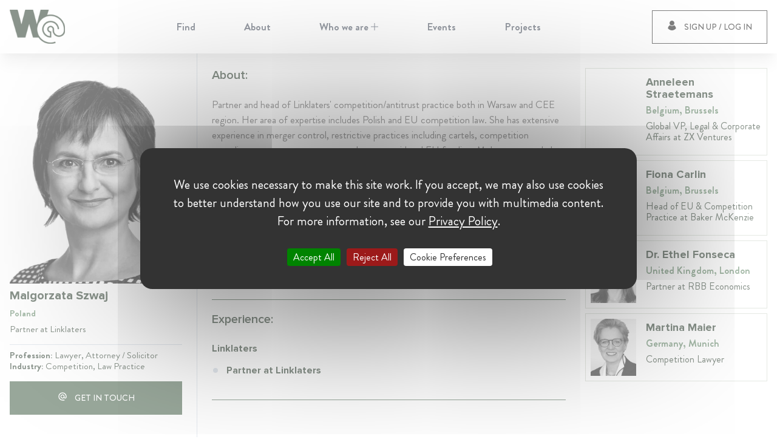

--- FILE ---
content_type: text/html; charset=utf-8
request_url: https://womenat.com/user/malgorzata-szwaj
body_size: 45180
content:
<!DOCTYPE html><html lang="en" class="antialiased leading-tight text-gray-900 font-body"><head><link rel="preload" href="/fonts/Brandon/Brandon_bld.eot" as="font" type="font/eot" crossorigin="anonymous"/><link rel="preload" href="/fonts/Brandon/Brandon_bld.woff2" as="font" type="font/woff2" crossorigin="anonymous"/><link rel="preload" href="/fonts/Brandon/Brandon_bld.woff" as="font" type="font/woff" crossorigin="anonymous"/><link rel="preload" href="/fonts/Brandon/Brandon_bld.ttf" as="font" type="font/ttf" crossorigin="anonymous"/><link rel="preload" href="/fonts/Brandon/Brandon_bld.svg" as="font" type="font/svg" crossorigin="anonymous"/><link rel="preload" href="/fonts/Brandon/Brandon_blk.eot" as="font" type="font/eot" crossorigin="anonymous"/><link rel="preload" href="/fonts/Brandon/Brandon_blk.woff2" as="font" type="font/woff2" crossorigin="anonymous"/><link rel="preload" href="/fonts/Brandon/Brandon_blk.woff" as="font" type="font/woff" crossorigin="anonymous"/><link rel="preload" href="/fonts/Brandon/Brandon_blk.ttf" as="font" type="font/ttf" crossorigin="anonymous"/><link rel="preload" href="/fonts/Brandon/Brandon_blk.svg" as="font" type="font/svg" crossorigin="anonymous"/><link rel="preload" href="/fonts/Brandon/Brandon_light.eot" as="font" type="font/eot" crossorigin="anonymous"/><link rel="preload" href="/fonts/Brandon/Brandon_light.woff2" as="font" type="font/woff2" crossorigin="anonymous"/><link rel="preload" href="/fonts/Brandon/Brandon_light.woff" as="font" type="font/woff" crossorigin="anonymous"/><link rel="preload" href="/fonts/Brandon/Brandon_light.ttf" as="font" type="font/ttf" crossorigin="anonymous"/><link rel="preload" href="/fonts/Brandon/Brandon_light.svg" as="font" type="font/svg" crossorigin="anonymous"/><link rel="preload" href="/fonts/Brandon/Brandon_med.eot" as="font" type="font/eot" crossorigin="anonymous"/><link rel="preload" href="/fonts/Brandon/Brandon_med.woff2" as="font" type="font/woff2" crossorigin="anonymous"/><link rel="preload" href="/fonts/Brandon/Brandon_med.woff" as="font" type="font/woff" crossorigin="anonymous"/><link rel="preload" href="/fonts/Brandon/Brandon_med.ttf" as="font" type="font/ttf" crossorigin="anonymous"/><link rel="preload" href="/fonts/Brandon/Brandon_med.svg" as="font" type="font/svg" crossorigin="anonymous"/><link rel="preload" href="/fonts/Brandon/Brandon_reg.eot" as="font" type="font/eot" crossorigin="anonymous"/><link rel="preload" href="/fonts/Brandon/Brandon_reg.woff2" as="font" type="font/woff2" crossorigin="anonymous"/><link rel="preload" href="/fonts/Brandon/Brandon_reg.woff" as="font" type="font/woff" crossorigin="anonymous"/><link rel="preload" href="/fonts/Brandon/Brandon_reg.ttf" as="font" type="font/ttf" crossorigin="anonymous"/><link rel="preload" href="/fonts/Brandon/Brandon_reg.svg" as="font" type="font/svg" crossorigin="anonymous"/><link rel="preload" href="/fonts/Brandon/Brandon_thin.eot" as="font" type="font/eot" crossorigin="anonymous"/><link rel="preload" href="/fonts/Brandon/Brandon_thin.woff2" as="font" type="font/woff2" crossorigin="anonymous"/><link rel="preload" href="/fonts/Brandon/Brandon_thin.woff" as="font" type="font/woff" crossorigin="anonymous"/><link rel="preload" href="/fonts/Brandon/Brandon_thin.ttf" as="font" type="font/ttf" crossorigin="anonymous"/><link rel="preload" href="/fonts/Brandon/Brandon_thin.svg" as="font" type="font/svg" crossorigin="anonymous"/><link rel="preload" href="/fonts/Proxima/MarkSimonsonProximaNovaBlack.eot" as="font" type="font/eot" crossorigin="anonymous"/><link rel="preload" href="/fonts/Proxima/MarkSimonsonProximaNovaBlack.woff2" as="font" type="font/woff2" crossorigin="anonymous"/><link rel="preload" href="/fonts/Proxima/MarkSimonsonProximaNovaBlack.woff" as="font" type="font/woff" crossorigin="anonymous"/><link rel="preload" href="/fonts/Proxima/MarkSimonsonProximaNovaBlack.ttf" as="font" type="font/ttf" crossorigin="anonymous"/><link rel="preload" href="/fonts/Proxima/MarkSimonsonProximaNovaBlack.svg" as="font" type="font/svg" crossorigin="anonymous"/><link rel="preload" href="/fonts/Proxima/MarkSimonsonProximaNovaBold.eot" as="font" type="font/eot" crossorigin="anonymous"/><link rel="preload" href="/fonts/Proxima/MarkSimonsonProximaNovaBold.woff2" as="font" type="font/woff2" crossorigin="anonymous"/><link rel="preload" href="/fonts/Proxima/MarkSimonsonProximaNovaBold.woff" as="font" type="font/woff" crossorigin="anonymous"/><link rel="preload" href="/fonts/Proxima/MarkSimonsonProximaNovaBold.ttf" as="font" type="font/ttf" crossorigin="anonymous"/><link rel="preload" href="/fonts/Proxima/MarkSimonsonProximaNovaBold.svg" as="font" type="font/svg" crossorigin="anonymous"/><link rel="preload" href="/fonts/Proxima/MarkSimonsonProximaNovaExtrabold.eot" as="font" type="font/eot" crossorigin="anonymous"/><link rel="preload" href="/fonts/Proxima/MarkSimonsonProximaNovaExtrabold.woff2" as="font" type="font/woff2" crossorigin="anonymous"/><link rel="preload" href="/fonts/Proxima/MarkSimonsonProximaNovaExtrabold.woff" as="font" type="font/woff" crossorigin="anonymous"/><link rel="preload" href="/fonts/Proxima/MarkSimonsonProximaNovaExtrabold.ttf" as="font" type="font/ttf" crossorigin="anonymous"/><link rel="preload" href="/fonts/Proxima/MarkSimonsonProximaNovaExtrabold.svg" as="font" type="font/svg" crossorigin="anonymous"/><link rel="preload" href="/fonts/Proxima/MarkSimonsonProximaNovaLight.eot" as="font" type="font/eot" crossorigin="anonymous"/><link rel="preload" href="/fonts/Proxima/MarkSimonsonProximaNovaLight.woff2" as="font" type="font/woff2" crossorigin="anonymous"/><link rel="preload" href="/fonts/Proxima/MarkSimonsonProximaNovaLight.woff" as="font" type="font/woff" crossorigin="anonymous"/><link rel="preload" href="/fonts/Proxima/MarkSimonsonProximaNovaLight.ttf" as="font" type="font/ttf" crossorigin="anonymous"/><link rel="preload" href="/fonts/Proxima/MarkSimonsonProximaNovaLight.svg" as="font" type="font/svg" crossorigin="anonymous"/><link rel="preload" href="/fonts/Proxima/MarkSimonsonProximaNovaRegular.eot" as="font" type="font/eot" crossorigin="anonymous"/><link rel="preload" href="/fonts/Proxima/MarkSimonsonProximaNovaRegular.woff2" as="font" type="font/woff2" crossorigin="anonymous"/><link rel="preload" href="/fonts/Proxima/MarkSimonsonProximaNovaRegular.woff" as="font" type="font/woff" crossorigin="anonymous"/><link rel="preload" href="/fonts/Proxima/MarkSimonsonProximaNovaRegular.ttf" as="font" type="font/ttf" crossorigin="anonymous"/><link rel="preload" href="/fonts/Proxima/MarkSimonsonProximaNovaRegular.svg" as="font" type="font/svg" crossorigin="anonymous"/><link rel="preload" href="/fonts/Proxima/MarkSimonsonProximaNovaSemibold.eot" as="font" type="font/eot" crossorigin="anonymous"/><link rel="preload" href="/fonts/Proxima/MarkSimonsonProximaNovaSemibold.woff2" as="font" type="font/woff2" crossorigin="anonymous"/><link rel="preload" href="/fonts/Proxima/MarkSimonsonProximaNovaSemibold.woff" as="font" type="font/woff" crossorigin="anonymous"/><link rel="preload" href="/fonts/Proxima/MarkSimonsonProximaNovaSemibold.ttf" as="font" type="font/ttf" crossorigin="anonymous"/><link rel="preload" href="/fonts/Proxima/MarkSimonsonProximaNovaSemibold.svg" as="font" type="font/svg" crossorigin="anonymous"/><link rel="preload" href="/fonts/Proxima/MarkSimonsonProximaNovaThin.eot" as="font" type="font/eot" crossorigin="anonymous"/><link rel="preload" href="/fonts/Proxima/MarkSimonsonProximaNovaThin.woff2" as="font" type="font/woff2" crossorigin="anonymous"/><link rel="preload" href="/fonts/Proxima/MarkSimonsonProximaNovaThin.woff" as="font" type="font/woff" crossorigin="anonymous"/><link rel="preload" href="/fonts/Proxima/MarkSimonsonProximaNovaThin.ttf" as="font" type="font/ttf" crossorigin="anonymous"/><link rel="preload" href="/fonts/Proxima/MarkSimonsonProximaNovaThin.svg" as="font" type="font/svg" crossorigin="anonymous"/><script src="/tarteaucitron/tarteaucitron.min.js" type="2167a9c73e557434cac99b46-text/javascript"></script><script type="2167a9c73e557434cac99b46-text/javascript">
              tarteaucitron.init({
                "privacyUrl": "https://womenat.com/w-at-privacy-notice", /* Privacy policy url */
                "bodyPosition": "bottom", /* or top to bring it as first element for accessibility */

                "hashtag": "#tarteaucitron", /* Open the panel with this hashtag */
                "cookieName": "tarteaucitron", /* Cookie name */
        
                "orientation": "middle", /* Banner position (top - bottom) */
          
                "groupServices": false, /* Group services by category */
                "showDetailsOnClick": false, /* Click to expand the description */
                "serviceDefaultState": "wait", /* Default state (true - wait - false) */
                              
                "showAlertSmall": false, /* Show the small banner on bottom right */
                "cookieslist": false, /* Show the cookie list */
                              
                "closePopup": false, /* Show a close X on the banner */

                "showIcon": true, /* Show cookie icon to manage cookies */
                //"iconSrc": "", /* Optionnal: URL or base64 encoded image */
                "iconPosition": "BottomRight", /* BottomRight, BottomLeft, TopRight and TopLeft */

                "adblocker": false, /* Show a Warning if an adblocker is detected */
                              
                "DenyAllCta" : true, /* Show the deny all button */
                "AcceptAllCta" : true, /* Show the accept all button when highPrivacy on */
                "highPrivacy": true, /* HIGHLY RECOMMANDED Disable auto consent */
                "alwaysNeedConsent": false, /* Ask the consent for "Privacy by design" services */
                              
                "handleBrowserDNTRequest": false, /* If Do Not Track == 1, disallow all */

                "removeCredit": true, /* Remove credit link */
                "moreInfoLink": true, /* Show more info link */

                "useExternalCss": false, /* If false, the tarteaucitron.css file will be loaded */
                "useExternalJs": false, /* If false, the tarteaucitron.js file will be loaded */

                //"cookieDomain": ".my-multisite-domaine.fr", /* Shared cookie for multisite */
                              
                "readmoreLink": "", /* Change the default readmore link */

                "mandatory": false, /* Show a message about mandatory cookies */
                "mandatoryCta": true, /* Show the disabled accept button when mandatory on */
        
                //"customCloserId": "", /* Optional a11y: Custom element ID used to open the panel */
              
                "googleConsentMode": true, /* Enable Google Consent Mode v2 for Google ads and GA4 */
              
                "partnersList": false /* Show the number of partners on the popup/middle banner */
              });
                
              tarteaucitron.user.multiplegtagUa = ['G-EJK0PV4BGF'];
              (tarteaucitron.job = tarteaucitron.job || []).push('multiplegtag');
          </script><meta content="Da5Cg2iWRa8CLOW63hF43tQwrhauz8Gi654eyq4-p7Y" name="google-site-verification"/><meta content="/favicons/browserconfig.xml" name="msapplication-config"/><link href="/favicons/apple-touch-icon.png" rel="apple-touch-icon" sizes="180x180"/><link href="/favicons/favicon-32x32.png" rel="icon" sizes="32x32" type="image/png"/><link href="/favicons/favicon-16x16.png" rel="icon" sizes="16x16" type="image/png"/><link href="/favicons/site.webmanifest" rel="manifest"/><link color="#5bbad5" href="/favicons/safari-pinned-tab.svg" rel="mask-icon"/><link rel="shortcut icon" href="/favicons/favicon.ico"/><meta name="twitter:card" content="summary_large_image"/><meta name="twitter:site" content="@W_AT_World"/><meta name="twitter:creator" content="@W_AT_World"/><meta property="og:image:alt" content="Womenat | Enable women professionals to be easily found based on merit."/><meta property="og:site_name" content="Womenat"/><meta charSet="utf-8"/><meta name="viewport" content="initial-scale=1.0, width=device-width"/><title>Malgorzata Szwaj | Womenat</title><meta name="robots" content="index,follow"/><meta name="googlebot" content="index,follow"/><meta name="description" content="Partner and head of Linklaters&#x27; competition/antitrust practice both in Warsaw and CEE region. Her area of expertise includes Polish and EU competition law. She has extensive experience in merger control, restrictive practices including cartels, competition compliance programmes, consumer law, state aid and EU funding. Małgorzata regularly represents clients in the Polish Urzęd Ochrony Konkurencji i Konsumentów, Polish competition courts and the European Commission."/><meta property="og:url" content="https://womenat.com/user/malgorzata-szwaj"/><meta property="og:type" content="profile"/><meta property="og:title" content="Malgorzata Szwaj"/><meta property="og:description" content="Partner and head of Linklaters&#x27; competition/antitrust practice both in Warsaw and CEE region. Her area of expertise includes Polish and EU competition law. She has extensive experience in merger control, restrictive practices including cartels, competition compliance programmes, consumer law, state aid and EU funding. Małgorzata regularly represents clients in the Polish Urzęd Ochrony Konkurencji i Konsumentów, Polish competition courts and the European Commission."/><meta property="og:image" content="https://womenat.s3.eu-central-1.amazonaws.com/Malgorzata_Szwaj_8b429efff9.jpg"/><meta property="og:image:width" content="484"/><meta property="og:image:height" content="560"/><link rel="preload" as="image" imagesrcset="/_next/image?url=%2Ffooter_bg.jpg&amp;w=640&amp;q=25 640w, /_next/image?url=%2Ffooter_bg.jpg&amp;w=750&amp;q=25 750w, /_next/image?url=%2Ffooter_bg.jpg&amp;w=828&amp;q=25 828w, /_next/image?url=%2Ffooter_bg.jpg&amp;w=1080&amp;q=25 1080w, /_next/image?url=%2Ffooter_bg.jpg&amp;w=1200&amp;q=25 1200w, /_next/image?url=%2Ffooter_bg.jpg&amp;w=1920&amp;q=25 1920w, /_next/image?url=%2Ffooter_bg.jpg&amp;w=2048&amp;q=25 2048w, /_next/image?url=%2Ffooter_bg.jpg&amp;w=3840&amp;q=25 3840w" imagesizes="100vw"/><meta name="next-head-count" content="26"/><link rel="preload" href="/_next/static/css/75e0228d577d162359cb.css" as="style"/><link rel="stylesheet" href="/_next/static/css/75e0228d577d162359cb.css" data-n-g=""/><noscript data-n-css=""></noscript><link rel="preload" href="/_next/static/chunks/main-48ffde0b338fba2cf278.js" as="script"/><link rel="preload" href="/_next/static/chunks/webpack-9bf29988c67da1e0b6f4.js" as="script"/><link rel="preload" href="/_next/static/chunks/framework.7e37e8d6c15c335761c5.js" as="script"/><link rel="preload" href="/_next/static/chunks/36a89214.182cbcf1436991ebe821.js" as="script"/><link rel="preload" href="/_next/static/chunks/777cf710.667855571af6c4a238ee.js" as="script"/><link rel="preload" href="/_next/static/chunks/012fc73f1dd25e11877c701d48cd809533a5d64a.4c04749c450dc50e63dd.js" as="script"/><link rel="preload" href="/_next/static/chunks/0fd0b366633865feeaa9ec9b90f609a2bfccb1a9.2242afd6c657df3c0a54.js" as="script"/><link rel="preload" href="/_next/static/chunks/2c83eef3048c16238ae2eb6ff61b95f2a1597ffe.611da170c3e1790e17e6.js" as="script"/><link rel="preload" href="/_next/static/chunks/226a906777da31be137cbcd37459b963767c49e2.29c613ae3b2253b97a0a.js" as="script"/><link rel="preload" href="/_next/static/chunks/64b2cae6f3c7b8695e72ee27fa2f8ede95892f85.4af7d9ccb0f1f624f51d.js" as="script"/><link rel="preload" href="/_next/static/chunks/b07e196b30ed1266cd2a3ccbf932cb51c00071eb.11c27a0d0f0332f06469.js" as="script"/><link rel="preload" href="/_next/static/chunks/78bf466f61057524dd8f668542e25ae3795ee8cb.0c330ab4e6c87c33e71e.js" as="script"/><link rel="preload" href="/_next/static/chunks/e47afd4b7554325a461faf029dfe5cfcfc6ad9cd.049f113f420d62fba910.js" as="script"/><link rel="preload" href="/_next/static/chunks/d12e119822df0d1ea8475dcf20eeed9c82f36173.c35dbf0097fe0273692f.js" as="script"/><link rel="preload" href="/_next/static/chunks/033f869c0cc364627d93bd7d05534baade1e7634.852b7f154732354fd282.js" as="script"/><link rel="preload" href="/_next/static/chunks/pages/_app-1652bc6bdfcac6f2618d.js" as="script"/><link rel="preload" href="/_next/static/chunks/75fc9c18.86a286c289467d0e804d.js" as="script"/><link rel="preload" href="/_next/static/chunks/d52def9da5a65ab582282a42f1c85b45b813c68c.d8e63869e18d216b8a8b.js" as="script"/><link rel="preload" href="/_next/static/chunks/d27403eb00f9964b859a8b93300aac7009d23849.564d4dbf63a3ed28636a.js" as="script"/><link rel="preload" href="/_next/static/chunks/pages/user/%5Bslug%5D-d0f5a161d00e8a8e6ff0.js" as="script"/></head><body class="font-body text-text-100 variant-regular"><div id="__next"><div class="flex flex-col justify-between min-h-100vh"><header class="header bg-white w-full flex top-0 z-10 h-60 xl:h-88 shadow-xl absolute"><div class="w-full xl:container flex"><div class="relative flex flex-row justify-center w-full mx-auto xl:justify-between"><div class="flex items-center cursor-pointer logo"><img class="max-h-30px md:max-h-44px xl:max-h-56px w-auto" id="logo" src="/green_logo.svg" alt="W@"/></div><div class="flex-row justify-center hidden mx-4 menu xl:flex"><ul class="flex flex-row main-menu"><li class="flex relative font-bold transition duration-100"><a class="flex items-center px-10 text-gray-800 hover:underline hover:text-main-green-100" href="/find"><span>Find</span></a></li><li class="flex relative font-bold transition duration-100"><a class="flex items-center px-10 text-gray-800 hover:underline hover:text-main-green-100" href="/about"><span>About</span></a></li><li class="flex relative font-bold transition duration-100"><a class="flex items-center px-10 text-gray-800 hover:underline hover:text-main-green-100" href="#"><span>Who we are<svg class="icon w-3 ml-1 align-baseline" style="display:inline-block;stroke:currentColor;fill:currentColor" viewBox="0 0 1024 1024"><path d="M552 472v-472h-80v472h-472v80h472v472h80v-472h472v-80h-472z"></path></svg></span></a></li><li class="flex relative font-bold transition duration-100"><a class="flex items-center px-10 text-gray-800 hover:underline hover:text-main-green-100" href="/events"><span>Events</span></a></li><li class="flex relative font-bold transition duration-100"><a class="flex items-center px-10 text-gray-800 hover:underline hover:text-main-green-100" href="/projects"><span>Projects</span></a></li></ul></div><div class="absolute flex h-full xl:relative right-4 xl:right-0 xl:h-auto"><div class="flex items-center"><button class="btn border-solid border-black border 
    hover:bg-main-green-100 hover:text-white hover:border-main-green-100 px-3 py-2 xl:px-6 xl:py-4" type="button"><span class="xl:mr-3"><svg class="icon" style="display:inline-block;stroke:currentColor;fill:currentColor" viewBox="0 0 1024 1024"><path d="M936.226 808.437l-3.43 4.142c-112.998 136.317-263.509 211.422-423.725 211.422-160.239 0-310.727-75.082-423.746-211.422l-3.408-4.142 0.805-5.308c21.823-143.115 96.191-258.086 209.399-323.792l8.048-4.664 6.414 6.758c53.468 56.401 125.375 87.434 202.465 87.434s148.998-31.056 202.462-87.434l6.417-6.758 8.050 4.664c113.209 65.706 187.574 180.676 209.419 323.792l0.831 5.308zM509.071 511.393c140.213 0 254.298-114.706 254.298-255.684s-114.085-255.709-254.298-255.709c-140.215 0-254.3 114.73-254.3 255.685s114.084 255.708 254.3 255.708z"></path></svg></span><span class="hidden xl:inline-block">Sign up / Log in</span><div class="square-spinner"><div class="rhombus"></div><div class="rhombus"></div><div class="rhombus"></div></div></button></div></div></div></div></header><div class="xl:hidden"><div><div class="bm-overlay" style="position:fixed;z-index:1000;width:100%;height:100%;background:rgba(0, 0, 0, 0.3);opacity:0;-moz-transform:translate3d(100%, 0, 0);-ms-transform:translate3d(100%, 0, 0);-o-transform:translate3d(100%, 0, 0);-webkit-transform:translate3d(100%, 0, 0);transform:translate3d(100%, 0, 0);transition:opacity 0.3s, transform 0s 0.3s"></div><div><div class="bm-burger-button" style="z-index:1000"><button id="react-burger-menu-btn" style="position:absolute;left:0;top:0;z-index:1;width:100%;height:100%;margin:0;padding:0;border:none;font-size:0;background:transparent;cursor:pointer">Open Menu</button><span><span class="bm-burger-bars" style="position:absolute;height:20%;left:0;right:0;top:0%;opacity:1"></span><span class="bm-burger-bars" style="position:absolute;height:20%;left:0;right:0;top:40%;opacity:1"></span><span class="bm-burger-bars" style="position:absolute;height:20%;left:0;right:0;top:80%;opacity:1"></span></span></div></div><div id="" class="bm-menu-wrap" style="position:fixed;right:inherit;z-index:1100;width:300px;height:100%;-moz-transform:translate3d(-100%, 0, 0);-ms-transform:translate3d(-100%, 0, 0);-o-transform:translate3d(-100%, 0, 0);-webkit-transform:translate3d(-100%, 0, 0);transform:translate3d(-100%, 0, 0);transition:all 0.5s" aria-hidden="true"><div class="bm-menu" style="height:100%;box-sizing:border-box;overflow:auto"><nav class="bm-item-list" style="height:100%"></nav></div><div><div class="bm-cross-button" style="position:absolute;width:24px;height:24px;right:8px;top:8px"><button id="react-burger-cross-btn" style="position:absolute;left:0;top:0;z-index:1;width:100%;height:100%;margin:0;padding:0;border:none;font-size:0;background:transparent;cursor:pointer" tabindex="-1">Close Menu</button><svg class="icon bm-cross p-1" style="display:inline-block;stroke:currentColor;fill:currentColor;width:100%;height:100%" viewBox="0 0 1024 1024"><path d="M1024 60.333l-60.331-60.333-451.669 451.667-451.667-451.667-60.333 60.333 451.667 451.667-451.667 451.669 60.333 60.331 451.667-451.667 451.669 451.667 60.331-60.331-451.667-451.669 451.667-451.667z"></path></svg></div></div></div></div></div><span></span><main class="relative mt-60px xl:mt-88px min-h-400"><div class="container fade-in"><div class="flex flex-wrap -mx-2"><div class="z-30 w-full px-2 md:w-5/12 lg:w-1/4"><div class="relative w-full h-full mb-8 md:mb-0"><div class="w-full h-full md:pb-20 md:left-0 md:top-0 md:absolute"><div class="sticky md:pr-4 md:top-88px"><div class="pt-6"><div class="flex flex-row mb-2 md:flex-col"><div class="w-full pb-2 mr-4 md:mr-0 max-w-135 md:max-w-none"><div class="relative w-full grayscale-100 pb-5/4"><div style="display:block;overflow:hidden;position:absolute;top:0;left:0;bottom:0;right:0;box-sizing:border-box;margin:0"><img alt="Malgorzata Szwaj" src="[data-uri]" decoding="async" style="visibility:hidden;position:absolute;top:0;left:0;bottom:0;right:0;box-sizing:border-box;padding:0;border:none;margin:auto;display:block;width:0;height:0;min-width:100%;max-width:100%;min-height:100%;max-height:100%;object-fit:cover"/></div></div></div><div class="w-full mb-2 md:mb-0"><div class="pb-2"><h1 class="mb-2 font-bold variant-h3">Malgorzata Szwaj</h1><div class="mb-2 font-bold variant-caption text-main-green-100">Poland</div><div class="mb-2 text-left variant-caption text-dark-green-100">Partner at Linklaters</div></div><div class="py-2 border-t border-gray-400 variant-caption"><div class="font-bold text-dark-green-100">Profession: <span class="font-normal">Lawyer, Attorney / Solicitor</span></div><div class="font-bold text-dark-green-100">Industry: <span class="font-normal">Competition, Law Practice</span></div></div></div></div><button class="btn bg-main-green-200 border-solid border border-main-green-200 hover:border-main-green-100 text-white hover:bg-main-green-100 w-full" type="submit"><span class="mr-3"><svg class="icon" style="display:inline-block;stroke:currentColor;fill:currentColor" viewBox="0 0 1024 1024"><path d="M512 85.333c-235.52 0-426.667 191.147-426.667 426.667s191.147 426.667 426.667 426.667h213.333v-85.333h-213.333c-185.173 0-341.333-156.16-341.333-341.333s156.16-341.333 341.333-341.333c185.173 0 341.333 156.16 341.333 341.333v61.013c0 33.707-30.293 66.987-64 66.987s-64-33.28-64-66.987v-61.013c0-117.76-95.573-213.333-213.333-213.333s-213.333 95.573-213.333 213.333c0 117.76 95.573 213.333 213.333 213.333 58.88 0 112.64-23.893 151.040-62.72 27.733 37.973 75.52 62.72 126.293 62.72 84.053 0 149.333-68.267 149.333-152.32v-61.013c0-235.52-191.147-426.667-426.667-426.667zM512 640c-70.827 0-128-57.173-128-128s57.173-128 128-128c70.827 0 128 57.173 128 128s-57.173 128-128 128z"></path></svg></span><span class="">Get in touch</span><div class="square-spinner"><div class="rhombus"></div><div class="rhombus"></div><div class="rhombus"></div></div></button></div></div></div></div></div><div class="z-10 w-full px-2 pb-10 border-gray-400 md:border-l md:pb-20 md:w-7/12 lg:w-2/4 md:min-h-800"><div class="md:pt-6 md:pl-4 lg:px-4"><div class="pb-8 border-b border-main-green-200"><div class="flex justify-between pb-6"><p class="font-semibold variant-h3">About:</p></div><p>Partner and head of Linklaters&#x27; competition/antitrust practice both in Warsaw and CEE region. Her area of expertise includes Polish and EU competition law. She has extensive experience in merger control, restrictive practices including cartels, competition compliance programmes, consumer law, state aid and EU funding. Małgorzata regularly represents clients in the Polish Urzęd Ochrony Konkurencji i Konsumentów, Polish competition courts and the European Commission.</p></div><div class="pt-5 pb-8 border-b border-main-green-200"><p class="pb-6 font-semibold variant-h3">W@ events participation:</p><div class="flex-wrap mb-4 flex last:mb-0"><div class="w-full"><a class="block w-full h-full hover:no-underline grayscale-card event-mini-card" href="/w-competition-cee-rountable"><div class="flex flex-wrap mb-4 last:mb-0"><div class="w-full"><p class="mb-2 font-bold variant-h5 event-mini-card-title">W@CompetitionCEE Talk on &quot;Due Process in Competition Proceedings&quot;</p><div class="flex variant-secondary font-bold"><span class="flex mr-4 text-main-green-100"><svg class="icon mr-1" style="display:inline-block;stroke:currentColor;fill:currentColor" viewBox="0 0 1024 1024"><path d="M127.998 160.003v-128.003c0-17.689 14.31-32 32.004-32 17.686 0 31.996 14.311 31.996 32v128.003c0 17.686-14.31 31.996-31.996 31.996-17.694 0.002-32.004-14.31-32.004-31.996zM672 192.001c17.684 0 32-14.31 32-31.996v-128.005c0-17.689-14.316-32-32-32-17.69 0-32.010 14.311-32.010 32v128.003c0 17.686 14.321 31.998 32.010 31.998zM1023.995 767.99c0 141.394-114.621 256.010-256 256.010-141.368 0-255.997-114.616-255.997-256.010 0-141.368 114.629-255.991 255.997-255.991 141.379 0 256 114.622 256 255.991zM960 767.99c0-105.856-86.124-191.995-192.005-191.995-105.871 0-191.995 86.134-191.995 191.995 0 105.882 86.124 192.010 191.995 192.010 105.882 0 192.005-86.129 192.005-192.010zM256.001 384.001h-128.003v127.998h128.003v-127.998zM127.998 704h128.003v-128.005h-128.003v128.005zM319.997 511.999h128.005v-127.998h-128.005v127.998zM319.997 704h128.005v-128.005h-128.005v128.005zM64.003 761.631v-441.633h703.992v128.003h64.005v-249.622c0-38.876-31.007-70.381-69.315-70.381h-26.691v32.007c0 35.246-28.692 63.998-63.99 63.998-35.308 0-64-28.752-64-63.998v-32.007h-384.009v32.007c0 35.246-28.687 63.998-63.992 63.998-35.313 0-64.002-28.752-64.002-63.998v-32.007h-26.659c-38.308 0-69.344 31.504-69.344 70.381v563.252c0 38.748 31.036 70.374 69.344 70.374h378.658v-64.010h-378.658c-2.899-0.005-5.341-2.995-5.341-6.364zM639.99 511.999v-127.998h-127.99v127.998h127.99zM863.995 767.99h-96v-96c0-17.679-14.31-31.99-32-31.99s-31.995 14.31-31.995 31.99v128.015c0 17.679 14.305 32 31.995 32h128c17.69 0 32-14.321 32-32 0-17.69-14.31-32.015-32-32.015z"></path></svg>Nov 29, 2019</span><span class="flex mr-4 text-main-green-100"><svg class="icon mr-1" style="display:inline-block;stroke:currentColor;fill:currentColor" viewBox="0 0 1024 1024"><path d="M512 0c-211.75 0-384 172.27-384 384 0 283.29 354.292 620 369.376 634.208 4.124 3.853 9.374 5.792 14.624 5.792s10.5-1.939 14.626-5.792c15.082-14.208 369.374-350.918 369.374-634.208 0-211.73-172.25-384-384-384zM512 597.334c-117.626 0-213.334-95.708-213.334-213.334s95.709-213.334 213.334-213.334c117.624 0 213.331 95.709 213.331 213.334s-95.705 213.334-213.331 213.334z"></path></svg>Poland, Warsaw</span></div></div></div></a></div></div></div><div class="pt-5 pb-8 border-b border-main-green-200"><div class="flex justify-between"><p class="font-semibold variant-h3">Experience:</p></div><div class="pb-1"><p class="pb-3 font-bold variant-h5 mt-6">Linklaters</p><div class="flex"><div class="relative"><div class="flex-col w-6"><div class="w-3 z-10 absolute top-6px left-0 h-3 border-2 border-white bg-gray-400 rounded-full"></div></div></div><div class="w-auto"><div class="pb-0"><p class="font-bold variant-h5">Partner at Linklaters</p></div></div></div></div></div></div></div><div class="w-full px-2 lg:w-1/4"><div class="relative w-full h-full"><div class="w-full h-full lg:left-0 lg:top-0 lg:absolute"><div class="sticky top-88px"><div class="md:pt-6"><div class="pb-8 md:pb-20"><div class="flex flex-wrap w-full"><div class="w-full pb-2 sm:w-1/2 lg:w-full"><a class="block w-full h-full hover:no-underline" href="/user/anneleen-straetmans"><div class="flex h-full px-2 border border-solid border-stroke-100 card-item"><div class="w-full py-2" style="max-width:75px"><div class="relative w-full grayscale-100 pb-5/4"><div style="display:block;overflow:hidden;position:absolute;top:0;left:0;bottom:0;right:0;box-sizing:border-box;margin:0"><img alt="Anneleen Straetemans" src="[data-uri]" decoding="async" style="visibility:hidden;position:absolute;top:0;left:0;bottom:0;right:0;box-sizing:border-box;padding:0;border:none;margin:auto;display:block;width:0;height:0;min-width:100%;max-width:100%;min-height:100%;max-height:100%;object-fit:cover"/></div></div></div><div class="flex flex-col items-start justify-between w-full py-3 pl-4"><div class="text-left"><div class="mb-2 font-bold variant-h4">Anneleen Straetemans</div><div class="mb-2 font-bold variant-secondary text-main-green-100">Belgium, Brussels</div><div class="mb-2 text-left variant-secondary text-dark-green-100">Global VP, Legal &amp; Corporate Affairs at ZX Ventures</div></div></div></div></a></div><div class="w-full pb-2 sm:w-1/2 lg:w-full"><a class="block w-full h-full hover:no-underline" href="/user/fiona-carlin"><div class="flex h-full px-2 border border-solid border-stroke-100 card-item"><div class="w-full py-2" style="max-width:75px"><div class="relative w-full grayscale-100 pb-5/4"><div style="display:block;overflow:hidden;position:absolute;top:0;left:0;bottom:0;right:0;box-sizing:border-box;margin:0"><img alt="Fiona Carlin" src="[data-uri]" decoding="async" style="visibility:hidden;position:absolute;top:0;left:0;bottom:0;right:0;box-sizing:border-box;padding:0;border:none;margin:auto;display:block;width:0;height:0;min-width:100%;max-width:100%;min-height:100%;max-height:100%;object-fit:cover"/></div></div></div><div class="flex flex-col items-start justify-between w-full py-3 pl-4"><div class="text-left"><div class="mb-2 font-bold variant-h4">Fiona Carlin</div><div class="mb-2 font-bold variant-secondary text-main-green-100">Belgium, Brussels</div><div class="mb-2 text-left variant-secondary text-dark-green-100">Head of EU &amp; Competition Practice at Baker McKenzie</div></div></div></div></a></div><div class="w-full pb-2 sm:w-1/2 lg:w-full"><a class="block w-full h-full hover:no-underline" href="/user/ethel-fonseca"><div class="flex h-full px-2 border border-solid border-stroke-100 card-item"><div class="w-full py-2" style="max-width:75px"><div class="relative w-full grayscale-100 pb-5/4"><div style="display:block;overflow:hidden;position:absolute;top:0;left:0;bottom:0;right:0;box-sizing:border-box;margin:0"><img alt="Dr. Ethel Fonseca" src="[data-uri]" decoding="async" style="visibility:hidden;position:absolute;top:0;left:0;bottom:0;right:0;box-sizing:border-box;padding:0;border:none;margin:auto;display:block;width:0;height:0;min-width:100%;max-width:100%;min-height:100%;max-height:100%;object-fit:cover"/></div></div></div><div class="flex flex-col items-start justify-between w-full py-3 pl-4"><div class="text-left"><div class="mb-2 font-bold variant-h4">Dr. Ethel Fonseca</div><div class="mb-2 font-bold variant-secondary text-main-green-100">United Kingdom, London</div><div class="mb-2 text-left variant-secondary text-dark-green-100">Partner at RBB Economics</div></div></div></div></a></div><div class="w-full pb-2 sm:w-1/2 lg:w-full"><a class="block w-full h-full hover:no-underline" href="/user/martina-maier"><div class="flex h-full px-2 border border-solid border-stroke-100 card-item"><div class="w-full py-2" style="max-width:75px"><div class="relative w-full grayscale-100 pb-5/4"><div style="display:block;overflow:hidden;position:absolute;top:0;left:0;bottom:0;right:0;box-sizing:border-box;margin:0"><img alt="Martina Maier" src="[data-uri]" decoding="async" style="visibility:hidden;position:absolute;top:0;left:0;bottom:0;right:0;box-sizing:border-box;padding:0;border:none;margin:auto;display:block;width:0;height:0;min-width:100%;max-width:100%;min-height:100%;max-height:100%;object-fit:cover"/></div></div></div><div class="flex flex-col items-start justify-between w-full py-3 pl-4"><div class="text-left"><div class="mb-2 font-bold variant-h4">Martina Maier</div><div class="mb-2 font-bold variant-secondary text-main-green-100">Germany, Munich</div><div class="mb-2 text-left variant-secondary text-dark-green-100">Competition Lawyer </div></div></div></div></a></div></div></div></div></div></div></div></div></div></div><div class="absolute top-0 bottom-0 left-0 sticky-social-icons" style="top:undefinedpx"><div class="sticky flex flex-col items-center justify-center pt-16 top-88px"><div class="mb-20 font-bold uppercase transform -rotate-90 opacity-50 text-dark-green-100">Follow us</div><a href="https://www.facebook.com/w.at.womenat/"><svg class="icon w-6 mb-6 opacity-50 text-dark-green-100 hover:text-main-green-100" style="display:inline-block;stroke:currentColor;fill:currentColor" viewBox="0 0 1024 1024"><path d="M753.852 512.384h-147.297v511.616h-218.243v-511.616h-103.867v-180.736h103.867v-116.992c0-83.776 40.798-214.656 220.217-214.656l161.678 0.64v175.488h-117.333c-19.12 0-46.319 9.28-46.319 49.28v106.24h166.411l-19.115 180.736z"></path></svg></a><a href="https://www.linkedin.com/company/women-at/"><svg class="icon w-6 mb-6 opacity-50 text-dark-green-100 hover:text-main-green-100" style="display:inline-block;stroke:currentColor;fill:currentColor" viewBox="0 0 1024 1024"><path d="M26.076 328.222h201.426v695.465h-201.426v-695.465zM121.646 241.306h-1.458c-72.915 0-120.187-53.164-120.187-120.489 0-68.701 48.67-120.817 123.043-120.817 74.312 0 120.005 51.985 121.463 120.62 0 67.325-47.151 120.686-122.861 120.686zM1024 1023.994h-228.403v-359.959c0-94.202-35.732-158.444-114.295-158.444-60.092 0-93.514 43.332-109.067 85.222-5.833 14.945-4.922 35.857-4.922 56.832v376.348h-226.278c0 0 2.917-637.58 0-695.53h226.278v109.148c13.37-47.724 85.676-115.834 201.064-115.834 143.155 0 255.625 100.102 255.625 315.446v386.77z"></path></svg></a><a href="https://twitter.com/W_AT_World"><svg class="icon w-6 mb-6 opacity-50 text-dark-green-100 hover:text-main-green-100" style="display:inline-block;stroke:currentColor;fill:currentColor" viewBox="0 0 1024 1024"><path d="M1024 158.632c-17.601 9.846-68.801 29.538-116.799 34.462 30.401-16.41 76.8-73.846 88.001-118.154-30.401 19.692-97.604 47.59-131.203 47.59-39.999-39.385-92.803-65.641-153.6-65.641-116.799 0-211.2 96.82-211.2 216.615 0 16.41 1.6 32.82 4.8 47.59-158.4-4.923-344-85.333-448-224.82-64 113.231-8 239.59 64 285.538-24 3.282-70.4-1.641-91.2-22.975-1.6 75.488 33.6 175.589 163.2 211.69-25.6 13.13-68.8 9.847-88 6.565 6.4 64 94.4 147.695 188.801 147.695-33.6 39.384-148.8 113.232-292.8 90.254 97.6 60.718 211.2 95.181 331.2 95.181 340.8 0 604.798-283.898 591.998-633.436v-8.205c28.803-19.692 70.4-59.077 100.801-109.949z"></path></svg></a></div></div></main><footer class="relative overflow-hidden text-white main-footer"><div style="display:block;overflow:hidden;position:absolute;top:0;left:0;bottom:0;right:0;box-sizing:border-box;margin:0"><img alt="Enable women professionals to be easily found based on merit." src="/_next/image?url=%2Ffooter_bg.jpg&amp;w=3840&amp;q=25" sizes="100vw" srcSet="/_next/image?url=%2Ffooter_bg.jpg&amp;w=640&amp;q=25 640w, /_next/image?url=%2Ffooter_bg.jpg&amp;w=750&amp;q=25 750w, /_next/image?url=%2Ffooter_bg.jpg&amp;w=828&amp;q=25 828w, /_next/image?url=%2Ffooter_bg.jpg&amp;w=1080&amp;q=25 1080w, /_next/image?url=%2Ffooter_bg.jpg&amp;w=1200&amp;q=25 1200w, /_next/image?url=%2Ffooter_bg.jpg&amp;w=1920&amp;q=25 1920w, /_next/image?url=%2Ffooter_bg.jpg&amp;w=2048&amp;q=25 2048w, /_next/image?url=%2Ffooter_bg.jpg&amp;w=3840&amp;q=25 3840w" decoding="async" style="visibility:inherit;position:absolute;top:0;left:0;bottom:0;right:0;box-sizing:border-box;padding:0;border:none;margin:auto;display:block;width:0;height:0;min-width:100%;max-width:100%;min-height:100%;max-height:100%;object-fit:cover"/></div><div class="absolute inset-0 bg-w-gradient"></div><div class="relative flex footer-inner"><div class="container flex mx-auto"><div class="flex flex-col items-center w-full"><div class="flex-grow w-full py-10 mx-auto text-center md:py-20 max-w-850px"><div class="mb-6 font-light md:mb-8 lg:mb-12 variant-special"><p>Don&#x27;t miss <strong>W@ news</strong> – subscribe here:</p></div><div class="mx-auto mb-10"><div><form action="#"><div class="flex flex-wrap -mx-2"><div class="w-full px-2 mx-auto lg:w-5/12"><div class="mb-6"><div class="field-underlined"><div class="left"><svg class="icon" style="display:inline-block;stroke:currentColor;fill:currentColor" viewBox="0 0 1024 1024"><path d="M512 85.333c-235.52 0-426.667 191.147-426.667 426.667s191.147 426.667 426.667 426.667h213.333v-85.333h-213.333c-185.173 0-341.333-156.16-341.333-341.333s156.16-341.333 341.333-341.333c185.173 0 341.333 156.16 341.333 341.333v61.013c0 33.707-30.293 66.987-64 66.987s-64-33.28-64-66.987v-61.013c0-117.76-95.573-213.333-213.333-213.333s-213.333 95.573-213.333 213.333c0 117.76 95.573 213.333 213.333 213.333 58.88 0 112.64-23.893 151.040-62.72 27.733 37.973 75.52 62.72 126.293 62.72 84.053 0 149.333-68.267 149.333-152.32v-61.013c0-235.52-191.147-426.667-426.667-426.667zM512 640c-70.827 0-128-57.173-128-128s57.173-128 128-128c70.827 0 128 57.173 128 128s-57.173 128-128 128z"></path></svg></div><input name="email" value="" class="border-gray-300" placeholder="Email address"/><div class="right"><button type="submit" class="p-1 pb-0 block w-36px h-36px"><svg class="icon w-5" style="display:inline-block;stroke:currentColor;fill:currentColor" viewBox="0 0 1024 1024"><path d="M512 170.667l-60.16 60.16 238.080 238.507h-519.253v85.333h519.253l-238.080 238.507 60.16 60.16 341.333-341.333-341.333-341.333z"></path></svg></button></div></div></div></div></div></form></div></div><div class="flex flex-wrap justify-center -mx-2 md:-mx-5"><div class="w-full px-2 mb-4 md:mb-0 md:px-5 max-w-300"><button class="btn text-main-green-100 border-solid border-white border border-white 
  bg-white hover:text-white hover:bg-transparent hover:border-none w-full max-w-300" type="button"><span class="mr-3"><svg class="icon" style="display:inline-block;stroke:currentColor;fill:currentColor" viewBox="0 0 1024 1024"><path d="M936.226 808.437l-3.43 4.142c-112.998 136.317-263.509 211.422-423.725 211.422-160.239 0-310.727-75.082-423.746-211.422l-3.408-4.142 0.805-5.308c21.823-143.115 96.191-258.086 209.399-323.792l8.048-4.664 6.414 6.758c53.468 56.401 125.375 87.434 202.465 87.434s148.998-31.056 202.462-87.434l6.417-6.758 8.050 4.664c113.209 65.706 187.574 180.676 209.419 323.792l0.831 5.308zM509.071 511.393c140.213 0 254.298-114.706 254.298-255.684s-114.085-255.709-254.298-255.709c-140.215 0-254.3 114.73-254.3 255.685s114.084 255.708 254.3 255.708z"></path></svg></span><span class="">Sign up / Log in</span><div class="square-spinner"><div class="rhombus"></div><div class="rhombus"></div><div class="rhombus"></div></div></button></div><div class="w-full px-2 md:px-5 max-w-300"><button class="btn text-white border-solid border-white border hover:border-white 
    hover:bg-white hover:text-main-green-100 w-full max-w-300" type="button"><span class="mr-3"><svg class="icon" style="display:inline-block;stroke:currentColor;fill:currentColor" viewBox="0 0 1024 1024"><path d="M1023.216 396.607c0-1.52-0.343-3.818-0.941-5.142-1.575-5.639-5.073-10.791-10.311-14.387l-146.582-100.67v-107.918c0-14.306-11.744-25.908-26.226-25.908h-168.637l-143.486-98.556c-8.968-6.167-20.874-6.192-29.869-0.051l-144.412 98.607h-167.9c-14.484 0-26.224 11.603-26.224 25.908v106.647l-147.296 100.577c-7.246 4.947-11.166 12.858-11.29 20.944l-0.020 0.197c-0.011 0.083-0.022 0.169-0.022 0.26l0.782 561.629c0.010 6.873 2.782 13.458 7.704 18.31 4.916 4.844 11.576 7.562 18.52 7.562h0.036l970.771-1.319c14.478-0.020 26.207-11.634 26.187-25.943l-0.784-560.746zM865.378 339.517l83.799 57.535-83.799 57.557v-115.091zM512.032 96.825l66.619 45.755h-133.624l67.005-45.755zM211.076 194.399h601.858v296.235l-202.075 138.791-82.751-63.386c-9.208-6.825-22.229-7.077-31.787 0.248l-82.983 63.594-202.262-138.102v-297.381zM158.628 338.124v117.843l-86.292-58.919 86.292-58.924zM52.516 446.531l317.338 216.674-316.698 242.692-0.64-459.366zM103.75 932.695l408.648-313.155 407.182 312.048-815.829 1.107zM654.289 662.709l316.55-217.427 0.642 460.512-317.192-243.086zM689.546 298.038h-355.072c-14.48 0-26.224 11.603-26.224 25.909s11.744 25.908 26.224 25.908h355.072c14.486 0 26.222-11.603 26.222-25.908s-11.737-25.909-26.222-25.909zM334.474 432.75h355.072c14.486 0 26.222 11.603 26.222 25.907 0 14.308-11.737 25.911-26.222 25.911h-355.072c-14.48 0-26.224-11.603-26.224-25.911 0-14.304 11.744-25.907 26.224-25.907z"></path></svg></span><span class="">Ask us a question</span><div class="square-spinner"><div class="rhombus"></div><div class="rhombus"></div><div class="rhombus"></div></div></button></div></div></div><div class="flex flex-wrap justify-between w-full border-white md:border-t bottom"><div class="order-2 w-full py-6 md:w-auto md:order-1"><span class="text-base">© W@. All rights reserved</span></div><div class="flex flex-col order-1 w-full -mx-6 md:items-center md:flex-row md:w-auto md:order-2"><a class="px-6 mb-4 text-white variant-regular footer-link md:mb-0" href="/w-at-privacy-notice">Privacy notice</a></div></div></div></div></div></footer></div></div><div id="filterBurgerMenu"></div><script id="__NEXT_DATA__" type="application/json">{"props":{"pageProps":{"preview":null,"error":null,"global":{"_id":"5ffb2478fdbcc20017309fa2","metaTitleSuffix":"Womenat","metadata":{"twitterCardType":"summary","_id":"5ffb3b33f0f8bb001b08cdda","metaTitle":"Women AT enables women professionals","metaDescription":"Enable women professionals to be easily found based on merit and normalise women professionals’ presence in public space ","shareImage":{"_id":"5ffb231bfdbcc20017309fa1","name":"testimonial_7b275e7f59.png","alternativeText":"","caption":"","hash":"testimonial_7b275e7f59_9651e9d69a","ext":".png","mime":"image/png","size":782.47,"width":629,"height":629,"url":"https://womenat.s3.eu-central-1.amazonaws.com/testimonial_7b275e7f59_9651e9d69a.png","formats":{"thumbnail":{"name":"thumbnail_testimonial_7b275e7f59.png","hash":"thumbnail_testimonial_7b275e7f59_9651e9d69a","ext":".png","mime":"image/png","width":156,"height":156,"size":56.23,"path":null,"url":"https://womenat.s3.eu-central-1.amazonaws.com/thumbnail_testimonial_7b275e7f59_9651e9d69a.png"},"small":{"name":"small_testimonial_7b275e7f59.png","hash":"small_testimonial_7b275e7f59_9651e9d69a","ext":".png","mime":"image/png","width":500,"height":500,"size":513.44,"path":null,"url":"https://womenat.s3.eu-central-1.amazonaws.com/small_testimonial_7b275e7f59_9651e9d69a.png"}},"provider":"aws-s3","related":[],"id":"5ffb231bfdbcc20017309fa1"},"id":"5ffb3b33f0f8bb001b08cdda"},"navbar":{"_id":"5ffb2565fdbcc20017309fa4","button":null,"logo":{"_id":"5ffb2528fdbcc20017309fa3","name":"green_logo_c40e247ff9.svg","alternativeText":"","caption":"","hash":"green_logo_c40e247ff9_ad90a004b4","ext":".svg","mime":"image/svg+xml","size":23.98,"url":"https://womenat.s3.eu-central-1.amazonaws.com/green_logo_c40e247ff9_ad90a004b4.svg","provider":"aws-s3","width":91,"height":56,"related":[],"id":"5ffb2528fdbcc20017309fa3"},"menu":{"_id":"5ffb2286fdbcc20017309f95","title":"Main menu","links":[{"__component":"links.link","newTab":false,"_id":"5ffb2286fdbcc20017309f96","url":"/find","label":"Find","id":"5ffb2286fdbcc20017309f96"},{"__component":"links.link","newTab":false,"_id":"6002fbe2a20699001bb8db39","url":"/about","label":"About","id":"6002fbe2a20699001bb8db39"},{"__component":"menu.menu-dropdown","_id":"600187d9a9bb83001d935a1e","label":"Who we are","links":[{"_id":"600187d9a9bb83001d935a20","url":"#","label":"W@Competition","links":[{"_id":"600187d9a9bb83001d935a27","url":"/w-at-competition","label":"W@Competition","id":"600187d9a9bb83001d935a27"},{"_id":"600187d9a9bb83001d935a28","label":"W@CompetitionAmericas","url":"/w-at-competitionamericas","id":"600187d9a9bb83001d935a28"},{"_id":"600187d9a9bb83001d935a29","label":"W@CompetitionCEE","url":"/w-at-competition-cee","id":"600187d9a9bb83001d935a29"},{"_id":"600187d9a9bb83001d935a2a","label":"W@CompetitionCH","url":"/w-competitionch","id":"600187d9a9bb83001d935a2a"},{"_id":"61f6a145fa8dbd04fad5f267","label":"W@CompetitionDE","url":"/w-at-competition-de","id":"61f6a145fa8dbd04fad5f267"},{"_id":"600187d9a9bb83001d935a2b","url":"/w-competition-fr","label":"W@CompetitionFR","id":"600187d9a9bb83001d935a2b"},{"_id":"65f21d66441d9b051a4769e8","url":"w-at-competition-gr","label":"W@CompetitionGR","id":"65f21d66441d9b051a4769e8"},{"_id":"600187d9a9bb83001d935a2c","label":"W@CompetitionIT","url":"/w-comp-italy","id":"600187d9a9bb83001d935a2c"},{"_id":"600187d9a9bb83001d935a2d","label":"W@CompetitionIberia","url":"/w-competition-iberia","id":"600187d9a9bb83001d935a2d"},{"_id":"660d0b37441d9b051a476d8d","url":"w-at-competition-morocco","label":"W@CompetitionMA","id":"660d0b37441d9b051a476d8d"},{"_id":"69389e0114487305249751bb","url":"/w-competition-me","label":"W@CompetitionME","newTab":true,"id":"69389e0114487305249751bb"},{"_id":"600187d9a9bb83001d935a2e","label":"W@CompetitionNL","url":"/w-at-competition-nl","id":"600187d9a9bb83001d935a2e"},{"_id":"600187d9a9bb83001d935a2f","label":"W@CompetitionNordic","url":"/w-competition-nordic","id":"600187d9a9bb83001d935a2f"},{"_id":"600187d9a9bb83001d935a30","label":"W@CompetitionTR","url":"/w-competitiontr","id":"600187d9a9bb83001d935a30"},{"_id":"600187d9a9bb83001d935a31","url":"/w-at-competitionuk","label":"W@CompetitionUK","id":"600187d9a9bb83001d935a31"},{"_id":"649c0fde882fa904ed5f6664","url":"w-at-competition-south-africa","label":"W@CompetitionZA","id":"649c0fde882fa904ed5f6664"}],"id":"600187d9a9bb83001d935a20"},{"_id":"600187d9a9bb83001d935a1f","url":"/w-brusselslt","label":"W@BrusselsLT","links":[],"id":"600187d9a9bb83001d935a1f"},{"_id":"600187d9a9bb83001d935a21","url":"/digital","label":"W@Digital","links":[],"id":"600187d9a9bb83001d935a21"},{"_id":"600187d9a9bb83001d935a22","label":"W@DesArts","url":"/w-at-desarts","links":[],"id":"600187d9a9bb83001d935a22"},{"_id":"600187d9a9bb83001d935a23","label":"W@IP","url":"/w-at-ip","links":[],"id":"600187d9a9bb83001d935a23"},{"_id":"600187d9a9bb83001d935a24","label":"W@LifeSciences","url":"/lifesciences","links":[],"id":"600187d9a9bb83001d935a24"},{"_id":"600187d9a9bb83001d935a25","label":"W@LawLT","url":"/w-lawlt","links":[],"id":"600187d9a9bb83001d935a25"},{"_id":"600187d9a9bb83001d935a26","label":"W@Privacy","url":"/w-at-privacy","links":[],"id":"600187d9a9bb83001d935a26"}],"id":"600187d9a9bb83001d935a1e"},{"__component":"links.link","newTab":false,"_id":"6002d71ab57f7c001b6615bc","url":"/events","label":"Events","id":"6002d71ab57f7c001b6615bc"},{"__component":"links.link","newTab":false,"_id":"6002fbe2a20699001bb8db3a","url":"/projects","label":"Projects","id":"6002fbe2a20699001bb8db3a"}],"id":"5ffb2286fdbcc20017309f95"},"id":"5ffb2565fdbcc20017309fa4"},"footer":{"_id":"5ffb2566fdbcc20017309fa7","title":"","description":"\u003cp\u003eDon't miss \u003cstrong\u003eW@ news\u003c/strong\u003e – subscribe here:\u003c/p\u003e","copyright":"W@. All rights reserved","menu":{"_id":"5ffb2291fdbcc20017309f98","title":"Footer menu","links":[{"__component":"links.link","newTab":false,"_id":"5ffb22cdfdbcc20017309f99","url":"/w-at-privacy-notice","label":"Privacy notice","id":"5ffb22cdfdbcc20017309f99"}],"id":"5ffb2291fdbcc20017309f98"},"id":"5ffb2566fdbcc20017309fa7"},"inquiries":[{"_id":"5ffb2567fdbcc20017309fa9","title":"Event","id":"5ffb2567fdbcc20017309fa9"},{"_id":"5ffb2567fdbcc20017309faa","title":"Job opportunity","id":"5ffb2567fdbcc20017309faa"},{"_id":"5ffb2567fdbcc20017309fab","title":"Mentoring","id":"5ffb2567fdbcc20017309fab"},{"_id":"603e083149f510001b4a4553","title":"Board Member","id":"603e083149f510001b4a4553"},{"_id":"5ffb2567fdbcc20017309fac","title":"Other","id":"5ffb2567fdbcc20017309fac"}],"contact_email":"banys.tautvydas@gmail.com","facebook":"https://www.facebook.com/w.at.womenat/","linkedin":"https://www.linkedin.com/company/women-at/","twitter":"https://twitter.com/W_AT_World","privacy_notice":{"_id":"600c80f29ad8a217d85244e0","description":"\u003cp\u003eThis\u0026nbsp;site\u0026nbsp;uses\u0026nbsp;cookies\u0026nbsp;to\u0026nbsp;improve\u0026nbsp;your\u0026nbsp;experience.\u0026nbsp;By\u0026nbsp;clicking,\u0026nbsp;you\u0026nbsp;agree\u0026nbsp;to\u0026nbsp;our\u0026nbsp;Privacy\u0026nbsp;Policy.\u003c/p\u003e","button":{"newTab":false,"type":null,"_id":"600c80f29ad8a217d85244e1","label":"Privacy Policy","url":"/w-at-privacy-notice","id":"600c80f29ad8a217d85244e1"},"id":"600c80f29ad8a217d85244e0"},"id":"5ffb2478fdbcc20017309fa2"},"user":{"confirmed":false,"blocked":false,"industries":[{"_id":"6001ff05b57f7c001b661518","title":"Competition","image":{"_id":"6001fefcb57f7c001b661517","name":"competition 1.jpg","alternativeText":"","caption":"","hash":"competition_1_45d1a6dfa8","ext":".jpg","mime":"image/jpeg","size":162.58,"width":940,"height":943,"url":"https://womenat.s3.eu-central-1.amazonaws.com/competition_1_45d1a6dfa8.jpg","formats":{"thumbnail":{"name":"thumbnail_competition 1.jpg","hash":"thumbnail_competition_1_45d1a6dfa8","ext":".jpg","mime":"image/jpeg","width":156,"height":156,"size":8.37,"path":null,"url":"https://womenat.s3.eu-central-1.amazonaws.com/thumbnail_competition_1_45d1a6dfa8.jpg"},"medium":{"name":"medium_competition 1.jpg","hash":"medium_competition_1_45d1a6dfa8","ext":".jpg","mime":"image/jpeg","width":748,"height":750,"size":108.16,"path":null,"url":"https://womenat.s3.eu-central-1.amazonaws.com/medium_competition_1_45d1a6dfa8.jpg"},"small":{"name":"small_competition 1.jpg","hash":"small_competition_1_45d1a6dfa8","ext":".jpg","mime":"image/jpeg","width":498,"height":500,"size":55.52,"path":null,"url":"https://womenat.s3.eu-central-1.amazonaws.com/small_competition_1_45d1a6dfa8.jpg"}},"provider":"aws-s3","related":["6001ff05b57f7c001b661518"],"id":"6001fefcb57f7c001b661517"},"id":"6001ff05b57f7c001b661518"},{"_id":"60036d29731fe2001bfe2a97","title":"Law Practice","image":{"_id":"60036fbc731fe2001bfe2aa7","name":"Solicitor.jpg","alternativeText":"","caption":"","hash":"Solicitor_eac3bd6cff","ext":".jpg","mime":"image/jpeg","size":52.46,"width":878,"height":919,"url":"https://womenat.s3.eu-central-1.amazonaws.com/Solicitor_eac3bd6cff.jpg","formats":{"thumbnail":{"name":"thumbnail_Solicitor.jpg","hash":"thumbnail_Solicitor_eac3bd6cff","ext":".jpg","mime":"image/jpeg","width":149,"height":156,"size":4.14,"path":null,"url":"https://womenat.s3.eu-central-1.amazonaws.com/thumbnail_Solicitor_eac3bd6cff.jpg"},"medium":{"name":"medium_Solicitor.jpg","hash":"medium_Solicitor_eac3bd6cff","ext":".jpg","mime":"image/jpeg","width":717,"height":750,"size":39.33,"path":null,"url":"https://womenat.s3.eu-central-1.amazonaws.com/medium_Solicitor_eac3bd6cff.jpg"},"small":{"name":"small_Solicitor.jpg","hash":"small_Solicitor_eac3bd6cff","ext":".jpg","mime":"image/jpeg","width":478,"height":500,"size":21.73,"path":null,"url":"https://womenat.s3.eu-central-1.amazonaws.com/small_Solicitor_eac3bd6cff.jpg"}},"provider":"aws-s3","related":["60036d29731fe2001bfe2a97"],"id":"60036fbc731fe2001bfe2aa7"},"id":"60036d29731fe2001bfe2a97"}],"events":[{"womenat_branches":["5f75cf17ab6efd00170aeb7a"],"_id":"6002d8b0b57f7c001b6615d8","end_time":"17:00:00.000","start_time":"14:30:00.000","address":"Hotel Bristol, Krakowskie Przedmieście 42/44, Warsaw","date":"2019-11-29","slug":"w-competition-cee-rountable","title":"W@CompetitionCEE Talk on \"Due Process in Competition Proceedings\"","body":[{"__component":"page.event-block","images":[],"_id":"6002d9cfb57f7c001b6615d9","title":"Join W@CompetitionCEE Roundtable Debate on Due Process in Competition Proceedings","description":"\u003cul\u003e\u003cli\u003eEU case law on due process\u003c/li\u003e\u003cli\u003eUse of economic evidence and due process considerations\u003c/li\u003e\u003cli\u003eDue process in proceedings before NCAs: the impact of Directive 1/2019\u003c/li\u003e\u003c/ul\u003e\u003cp\u003e\u0026nbsp;\u003c/p\u003e\u003cp\u003e\u003cstrong\u003eKeynote address:\u003c/strong\u003e\u003c/p\u003e\u003cul\u003e\u003cli\u003e\u003ca href=\"/user/krystyna-kowalik-banczyk\"\u003e\u003cstrong\u003eProfessor Krystyna Kowalik-Bańczyk\u003c/strong\u003e\u003c/a\u003e, Judge, General Court of the European Union\u003c/li\u003e\u003c/ul\u003e\u003cp\u003e​\u003c/p\u003e\u003cp\u003e\u003cstrong\u003eEnforcers:\u003c/strong\u003e\u003c/p\u003e\u003cul\u003e\u003cli\u003e\u003ca href=\"/user/hanna-anttilainen\"\u003e\u003cstrong\u003eHanna Anttilainen\u003c/strong\u003e\u003c/a\u003e, Head of Unit, DG Competition, European Commission\u003c/li\u003e\u003cli\u003e\u003ca href=\"/user/dina-lurje\"\u003e\u003cstrong\u003eDina Lurje\u003c/strong\u003e\u003c/a\u003e, Deputy Chairwoman, Lithuanian Konkurencijos Taryba\u003c/li\u003e\u003cli\u003e\u003ca href=\"/user/marta-kruszka\"\u003e\u003cstrong\u003eMarta Kruszka\u003c/strong\u003e\u003c/a\u003e, Head of Unit, Department of Competition Protection, Polish Urzęd Ochrony Konkurencji i Konsumentów\u003c/li\u003e\u003cli\u003e\u003ca href=\"/user/michaela-nosa\"\u003e\u003cstrong\u003eMichaela Nosa\u003c/strong\u003e\u003c/a\u003e, Director of Legal, Legislative and International Relations Division, Slovak Protimonopolný úrad\u003c/li\u003e\u003c/ul\u003e\u003cp\u003e\u0026nbsp;\u003c/p\u003e\u003cp\u003e\u003cstrong\u003ePractitioners:\u003c/strong\u003e\u003c/p\u003e\u003cul\u003e\u003cli\u003e\u003ca href=\"/user/aleksandra-boutin\"\u003e\u003cstrong\u003eAleksandra Boutin\u003c/strong\u003e\u003c/a\u003e, Partner, Positive Competition\u003c/li\u003e\u003cli\u003e\u003ca href=\"/user/katarzyna-czapracka\"\u003e\u003cstrong\u003eKatarzyna Czapracka\u003c/strong\u003e\u003c/a\u003e, Partner, White \u0026amp; Case\u003c/li\u003e\u003cli\u003e\u003ca href=\"/user/malgorzata-szwaj\"\u003e\u003cstrong\u003eMalgorzata Szwaj\u003c/strong\u003e\u003c/a\u003e, Partner, Linklaters\u003c/li\u003e\u003cli\u003e\u003ca href=\"/user/malgorzata-urbanska\"\u003e\u003cstrong\u003eMalgorzata Urbańska\u003c/strong\u003e\u003c/a\u003e, Partner, CMS\u003c/li\u003e\u003c/ul\u003e\u003cp\u003e\u0026nbsp;\u003c/p\u003e\u003cp\u003e​\u003c/p\u003e\u003cp\u003e\u003cstrong\u003eWHEN:\u003c/strong\u003e\u003c/p\u003e\u003cp\u003e14:30 – 15:00 Networking and refreshments\u003cbr\u003e15:00 – 17:00 Roundtable debate followed by a reception\u003c/p\u003e\u003cp\u003e\u0026nbsp;\u003c/p\u003e\u003cp\u003e\u003cstrong\u003eWHERE:\u003c/strong\u003e\u003c/p\u003e\u003cp\u003eHotel Bristol, Krakowskie Przedmieście 42/44, Warsaw\u003c/p\u003e\u003cp\u003e​\u003c/p\u003e\u003cp\u003eThe event is free of charge and is open to everyone interested, regardless of gender.\u003c/p\u003e\u003cp\u003eThe discussion will be held in English.\u003c/p\u003e\u003cp\u003eAdvance registration required: first come, first served.\u003c/p\u003e","schedule":[],"id":"6002d9cfb57f7c001b6615d9"}],"metadata":null,"city":{"_id":"5f6a441a700351bb3569fe4d","city_id":756135,"name":"Warsaw","ascii_name":"Warsaw","alternate_names":["Barsobia","Varsa","Varsava","Varsavia","Varsavja","Varshava","Varshavae","Varsja","Varsjá","Varso","Varsova","Varsovia","Varsovia - Warszawa","Varsovie","Varsovio","Varssavi","Varsuva","Varsòvia","Varsó","Varsóvia","Varşova","Varšava","Varšuva","Varșovia","Vársá","WAW","Warsaw","Warsawa","Warschau","Warskou","Warszaw","Warszawa","Waršawa","baleusyaba","hua sha","varshava","vorso","warsw","warushawa","wrsh","wrshw","wrsw","wxrsx","Βαρσοβία","Варшавæ","Варшава","Վարշավա","ווארשע","ורשה","װאַרשע","وارسو","ورشو","ۋارشاۋا","ܘܪܣܘ","वॉर्सो","วอร์ซอ","ვარშავა","ዋርሶው","ワルシャワ","华沙","華沙","바르샤바"],"country_code":"PL","timezone":"Europe/Warsaw","country":{"country_id":798544,"iso":"PL","country":"Poland","currency_code":"PLN","currency_symbol":"zł"},"id":"5f6a441a700351bb3569fe4d"},"country":{"_id":"5f6a441d700351bb356a1afa","iso":"PL","country":"Poland","capital":"Warsaw","currency_code":"PLN","currency_name":"Zloty","currency_symbol":"zł","phone":"48","postal_code_format":"##-###","postal_code_regex":"^\\d{2}-\\d{3}$","languages":["pl"],"country_id":798544,"cities":[{"city_id":752967,"name":"Żyrardów"},{"city_id":753142,"name":"Żoliborz"},{"city_id":753276,"name":"Zielonka"},{"city_id":753866,"name":"Zamość"},{"city_id":753895,"name":"Zambrów"},{"city_id":754351,"name":"Ząbki"},{"city_id":754454,"name":"Wyszków"},{"city_id":754800,"name":"Wołomin"},{"city_id":755330,"name":"Wola"},{"city_id":755475,"name":"Włochy"},{"city_id":755889,"name":"Wieliczka"},{"city_id":756004,"name":"Wesoła"},{"city_id":756092,"name":"Wawer"},{"city_id":756135,"name":"Warsaw"},{"city_id":756320,"name":"Ursus"},{"city_id":756867,"name":"Tomaszów Mazowiecki"},{"city_id":756868,"name":"Tomaszów Lubelski"},{"city_id":757026,"name":"Tarnów"},{"city_id":757033,"name":"Tarnobrzeg"},{"city_id":757065,"name":"Targówek"},{"city_id":757357,"name":"Szczytno"},{"city_id":757692,"name":"Świdnik"},{"city_id":757718,"name":"Suwałki"},{"city_id":757809,"name":"Sulejówek"},{"city_id":758252,"name":"Staszów"},{"city_id":758390,"name":"Starachowice"},{"city_id":758445,"name":"Stalowa Wola"},{"city_id":758470,"name":"Śródmieście"},{"city_id":758626,"name":"Sokołów Podlaski"},{"city_id":758651,"name":"Sokółka"},{"city_id":758682,"name":"Sochaczew"},{"city_id":759123,"name":"Skierniewice"},{"city_id":759141,"name":"Skarżysko-Kamienna"},{"city_id":759320,"name":"Siemiatycze"},{"city_id":759412,"name":"Siedlce"},{"city_id":759591,"name":"Sanok"},{"city_id":759603,"name":"Sandomierz"},{"city_id":759734,"name":"Rzeszów"},{"city_id":760343,"name":"Ropczyce"},{"city_id":760503,"name":"Rembertów"},{"city_id":760584,"name":"Rawa Mazowiecka"},{"city_id":760680,"name":"Radzyń Podlaski"},{"city_id":760778,"name":"Radom"},{"city_id":760917,"name":"Pułtusk"},{"city_id":760924,"name":"Puławy"},{"city_id":761131,"name":"Przeworsk"},{"city_id":761168,"name":"Przemyśl"},{"city_id":761218,"name":"Przasnysz"},{"city_id":761228,"name":"Pruszków"},{"city_id":762021,"name":"Płońsk"},{"city_id":762120,"name":"Pisz"},{"city_id":762199,"name":"Pionki"},{"city_id":762381,"name":"Piastów"},{"city_id":762423,"name":"Piaseczno"},{"city_id":762788,"name":"Otwock"},{"city_id":762850,"name":"Ostrów Mazowiecka"},{"city_id":762863,"name":"Ostrowiec Świętokrzyski"},{"city_id":762909,"name":"Ostrołęka"},{"city_id":763111,"name":"Opoczno"},{"city_id":763166,"name":"Olsztyn"},{"city_id":763291,"name":"Olecko"},{"city_id":763442,"name":"Ochota"},{"city_id":763523,"name":"Nowy Targ"},{"city_id":763534,"name":"Nowy Sącz"},{"city_id":763556,"name":"Nowy Dwór Mazowiecki"},{"city_id":763829,"name":"Nisko"},{"city_id":764312,"name":"Mrągowo"},{"city_id":764484,"name":"Mokotów"},{"city_id":764634,"name":"Mława"},{"city_id":764679,"name":"Mińsk Mazowiecki"},{"city_id":764749,"name":"Milanówek"},{"city_id":764849,"name":"Mielec"},{"city_id":764862,"name":"Międzyrzec Podlaski"},{"city_id":765191,"name":"Marki"},{"city_id":765749,"name":"Łuków"},{"city_id":765876,"name":"Lublin"},{"city_id":765927,"name":"Lubartów"},{"city_id":766027,"name":"Łomża"},{"city_id":766042,"name":"Łomianki"},{"city_id":766307,"name":"Lidzbark Warmiński"},{"city_id":766555,"name":"Legionowo"},{"city_id":766583,"name":"Łęczna"},{"city_id":766783,"name":"Łapy"},{"city_id":766810,"name":"Łańcut"},{"city_id":767470,"name":"Krosno"},{"city_id":767605,"name":"Krasnystaw"},{"city_id":767623,"name":"Kraśnik"},{"city_id":767814,"name":"Kozienice"},{"city_id":768216,"name":"Konstancin-Jeziorna"},{"city_id":768218,"name":"Końskie"},{"city_id":768905,"name":"Kobyłka"},{"city_id":769250,"name":"Kielce"},{"city_id":769274,"name":"Kętrzyn"},{"city_id":769893,"name":"Kabaty"},{"city_id":769981,"name":"Józefów"},{"city_id":770157,"name":"Jędrzejów"},{"city_id":770293,"name":"Jasło"},{"city_id":770380,"name":"Jarosław"},{"city_id":770966,"name":"Hrubieszów"},{"city_id":771158,"name":"Hajnówka"},{"city_id":771401,"name":"Grodzisk Mazowiecki"},{"city_id":771506,"name":"Grajewo"},{"city_id":771804,"name":"Gorlice"},{"city_id":772195,"name":"Giżycko"},{"city_id":772227,"name":"Gierłoż"},{"city_id":772339,"name":"Garwolin"},{"city_id":772621,"name":"Ełk"},{"city_id":772748,"name":"Działdowo"},{"city_id":773357,"name":"Dęblin"},{"city_id":773380,"name":"Dębica"},{"city_id":774208,"name":"Ciechanów"},{"city_id":774558,"name":"Chełm"},{"city_id":774747,"name":"Busko-Zdrój"},{"city_id":775183,"name":"Brzesko"},{"city_id":775758,"name":"Bochnia"},{"city_id":775922,"name":"Biłgoraj"},{"city_id":775986,"name":"Bielsk Podlaski"},{"city_id":776029,"name":"Bielany"},{"city_id":776069,"name":"Białystok"},{"city_id":776103,"name":"Białołeka"},{"city_id":776175,"name":"Biała Podlaska"},{"city_id":776251,"name":"Bemowo"},{"city_id":776337,"name":"Bartoszyce"},{"city_id":776597,"name":"Augustów"},{"city_id":3079855,"name":"Żywiec"},{"city_id":3080004,"name":"Żory"},{"city_id":3080071,"name":"Złotów"},{"city_id":3080074,"name":"Złotoryja"},{"city_id":3080165,"name":"Zielona Góra"},{"city_id":3080231,"name":"Zgorzelec"},{"city_id":3080251,"name":"Zgierz"},{"city_id":3080414,"name":"Zduńska Wola"},{"city_id":3080526,"name":"Zawiercie"},{"city_id":3080644,"name":"Żary"},{"city_id":3080866,"name":"Zakopane"},{"city_id":3080944,"name":"Żagań"},{"city_id":3080985,"name":"Zabrze"},{"city_id":3081046,"name":"Ząbkowice Śląskie"},{"city_id":3081324,"name":"Września"},{"city_id":3081368,"name":"Wrocław"},{"city_id":3081677,"name":"Wodzisław Śląski"},{"city_id":3081741,"name":"Włocławek"},{"city_id":3082197,"name":"Wieluń"},{"city_id":3082473,"name":"Wejherowo"},{"city_id":3082704,"name":"Wałcz"},{"city_id":3082707,"name":"Wałbrzych"},{"city_id":3082712,"name":"Wągrowiec"},{"city_id":3082722,"name":"Wadowice"},{"city_id":3082751,"name":"Ustroń"},{"city_id":3082756,"name":"Ustka"},{"city_id":3082914,"name":"Tychy"},{"city_id":3082998,"name":"Turek"},{"city_id":3083111,"name":"Trzebinia"},{"city_id":3083185,"name":"Trzcianka"},{"city_id":3083271,"name":"Toruń"},{"city_id":3083426,"name":"Tczew"},{"city_id":3083440,"name":"Tarnowskie Góry"},{"city_id":3083826,"name":"Szczecinek"},{"city_id":3083829,"name":"Szczecin"},{"city_id":3083878,"name":"Szamotuły"},{"city_id":3083955,"name":"Świnoujście"},{"city_id":3083988,"name":"Świętochłowice"},{"city_id":3084062,"name":"Świebodzin"},{"city_id":3084074,"name":"Świecie"},{"city_id":3084084,"name":"Świebodzice"},{"city_id":3084085,"name":"Świdwin"},{"city_id":3084093,"name":"Świdnica"},{"city_id":3084130,"name":"Swarzędz"},{"city_id":3084241,"name":"Sulechów"},{"city_id":3084415,"name":"Strzelce Opolskie"},{"city_id":3084440,"name":"Strzegom"},{"city_id":3084826,"name":"Starogard Gdański"},{"city_id":3084840,"name":"Stargard"},{"city_id":3085045,"name":"Środa Wielkopolska"},{"city_id":3085056,"name":"Śrem"},{"city_id":3085128,"name":"Sosnowiec"},{"city_id":3085151,"name":"Sopot"},{"city_id":3085172,"name":"Solec Kujawski"},{"city_id":3085450,"name":"Słupsk"},{"city_id":3085495,"name":"Słubice"},{"city_id":3085807,"name":"Skawina"},{"city_id":3085941,"name":"Sierpc"},{"city_id":3085978,"name":"Sieradz"},{"city_id":3086024,"name":"Siemianowice Śląskie"},{"city_id":3086511,"name":"Rypin"},{"city_id":3086531,"name":"Rydułtowy"},{"city_id":3086586,"name":"Rybnik"},{"city_id":3086706,"name":"Rumia"},{"city_id":3086800,"name":"Ruda Śląska"},{"city_id":3087281,"name":"Reda"},{"city_id":3087307,"name":"Rawicz"},{"city_id":3087418,"name":"Radzionków"},{"city_id":3087497,"name":"Radomsko"},{"city_id":3087529,"name":"Radlin"},{"city_id":3087584,"name":"Racibórz"},{"city_id":3087628,"name":"Pyskowice"},{"city_id":3087705,"name":"Pszczyna"},{"city_id":3088034,"name":"Pruszcz Gdański"},{"city_id":3088065,"name":"Prudnik"},{"city_id":3088171,"name":"Poznań"},{"city_id":3088435,"name":"Polkowice"},{"city_id":3088461,"name":"Police"},{"city_id":3088825,"name":"Płock"},{"city_id":3088848,"name":"Pleszew"},{"city_id":3088972,"name":"Piotrków Trybunalski"},{"city_id":3089033,"name":"Piła"},{"city_id":3089125,"name":"Piekary Śląskie"},{"city_id":3089578,"name":"Pabianice"},{"city_id":3089582,"name":"Ozorków"},{"city_id":3089658,"name":"Oświęcim"},{"city_id":3089684,"name":"Ostrów Wielkopolski"},{"city_id":3089779,"name":"Ostróda"},{"city_id":3089965,"name":"Orzesze"},{"city_id":3090048,"name":"Opole"},{"city_id":3090146,"name":"Olkusz"},{"city_id":3090170,"name":"Oleśnica"},{"city_id":3090205,"name":"Oława"},{"city_id":3090403,"name":"Oborniki"},{"city_id":3090436,"name":"Nysa"},{"city_id":3090452,"name":"Nowy Tomyśl"},{"city_id":3090558,"name":"Nowogard"},{"city_id":3090764,"name":"Nowa Sól"},{"city_id":3090768,"name":"Nowa Ruda"},{"city_id":3091141,"name":"Namysłów"},{"city_id":3091150,"name":"Nakło nad Notecią"},{"city_id":3091217,"name":"Myszków"},{"city_id":3091232,"name":"Mysłowice"},{"city_id":3091256,"name":"Myślenice"},{"city_id":3091831,"name":"Mikołów"},{"city_id":3091969,"name":"Międzyrzecz"},{"city_id":3092472,"name":"Malbork"},{"city_id":3092856,"name":"Luboń"},{"city_id":3092906,"name":"Lubliniec"},{"city_id":3092931,"name":"Lubin"},{"city_id":3093040,"name":"Lubań"},{"city_id":3093066,"name":"Łowicz"},{"city_id":3093133,"name":"Łódź"},{"city_id":3093457,"name":"Libiąż"},{"city_id":3093524,"name":"Leszno"},{"city_id":3093692,"name":"Legnica"},{"city_id":3093708,"name":"Lędziny"},{"city_id":3093726,"name":"Łęczyca"},{"city_id":3093739,"name":"Lębork"},{"city_id":3093785,"name":"Łaziska Górne"},{"city_id":3093902,"name":"Łask"},{"city_id":3094086,"name":"Kwidzyn"},{"city_id":3094170,"name":"Kutno"},{"city_id":3094625,"name":"Krotoszyn"},{"city_id":3094788,"name":"Krapkowice"},{"city_id":3094802,"name":"Kraków"},{"city_id":3095049,"name":"Koszalin"},{"city_id":3095057,"name":"Kostrzyn nad Odrą"},{"city_id":3095126,"name":"Kościerzyna"},{"city_id":3095151,"name":"Kościan"},{"city_id":3095277,"name":"Konstantynów Łódzki"},{"city_id":3095321,"name":"Konin"},{"city_id":3095795,"name":"Kołobrzeg"},{"city_id":3095797,"name":"Koło"},{"city_id":3095971,"name":"Knurów"},{"city_id":3096003,"name":"Kluczbork"},{"city_id":3096053,"name":"Kłodzko"},{"city_id":3096328,"name":"Kęty"},{"city_id":3096372,"name":"Kędzierzyn-Koźle"},{"city_id":3096472,"name":"Katowice"},{"city_id":3096525,"name":"Kartuzy"},{"city_id":3096779,"name":"Kamienna Góra"},{"city_id":3096880,"name":"Kalisz"},{"city_id":3097257,"name":"Jelenia Góra"},{"city_id":3097271,"name":"Jelcz"},{"city_id":3097333,"name":"Jaworzno"},{"city_id":3097367,"name":"Jawor"},{"city_id":3097391,"name":"Jastrzębie Zdrój"},{"city_id":3097528,"name":"Jarocin"},{"city_id":3097872,"name":"Inowrocław"},{"city_id":3097902,"name":"Iława"},{"city_id":3098130,"name":"Gubin"},{"city_id":3098200,"name":"Gryfino"},{"city_id":3098201,"name":"Gryfice"},{"city_id":3098218,"name":"Grudziądz"},{"city_id":3098619,"name":"Gostynin"},{"city_id":3098625,"name":"Gostyń"},{"city_id":3098722,"name":"Gorzów Wielkopolski"},{"city_id":3098966,"name":"Goleniów"},{"city_id":3099112,"name":"Gniezno"},{"city_id":3099169,"name":"Głuchołazy"},{"city_id":3099180,"name":"Głowno"},{"city_id":3099213,"name":"Głogów"},{"city_id":3099230,"name":"Gliwice"},{"city_id":3099424,"name":"Gdynia"},{"city_id":3099434,"name":"Gdańsk"},{"city_id":3099654,"name":"Fordon"},{"city_id":3099759,"name":"Elbląg"},{"city_id":3099828,"name":"Dzierżoniów"},{"city_id":3100796,"name":"Dąbrowa Górnicza"},{"city_id":3100946,"name":"Częstochowa"},{"city_id":3100974,"name":"Czerwionka-Leszczyny"},{"city_id":3101057,"name":"Czeladź"},{"city_id":3101076,"name":"Czechowice-Dziedzice"},{"city_id":3101321,"name":"Cieszyn"},{"city_id":3101547,"name":"Chrzanów"},{"city_id":3101613,"name":"Choszczno"},{"city_id":3101619,"name":"Chorzów"},{"city_id":3101672,"name":"Chojnice"},{"city_id":3101680,"name":"Chodzież"},{"city_id":3101787,"name":"Chełmża"},{"city_id":3101795,"name":"Chełmno"},{"city_id":3101943,"name":"Bytów"},{"city_id":3101950,"name":"Bytom"},{"city_id":3102014,"name":"Bydgoszcz"},{"city_id":3102459,"name":"Brzeg"},{"city_id":3102627,"name":"Brodnica"},{"city_id":3102677,"name":"Braniewo"},{"city_id":3102987,"name":"Bolesławiec"},{"city_id":3103034,"name":"Boguszów-Gorce"},{"city_id":3103096,"name":"Bogatynia"},{"city_id":3103365,"name":"Bieruń"},{"city_id":3103402,"name":"Bielsko-Biala"},{"city_id":3103476,"name":"Bielawa"},{"city_id":3103556,"name":"Białogard"},{"city_id":3103709,"name":"Bełchatów"},{"city_id":3103719,"name":"Będzin"},{"city_id":3104115,"name":"Andrychów"},{"city_id":3104132,"name":"Aleksandrów Łódzki"},{"city_id":6545326,"name":"Ursynów"},{"city_id":6545347,"name":"Praga Północ"},{"city_id":6545348,"name":"Praga Południe"},{"city_id":7303641,"name":"Jelcz Laskowice"}],"id":"5f6a441d700351bb356a1afa"},"timezone":"CET","header_image":{"_id":"603ecb9532fe98001b36e09a","name":"Warsaw.jpg","alternativeText":"","caption":"","hash":"Warsaw_339d1dd335","ext":".jpg","mime":"image/jpeg","size":445.55,"width":1916,"height":1091,"url":"https://womenat.s3.eu-central-1.amazonaws.com/Warsaw_339d1dd335.jpg","formats":{"thumbnail":{"name":"thumbnail_Warsaw.jpg","hash":"thumbnail_Warsaw_339d1dd335","ext":".jpg","mime":"image/jpeg","width":245,"height":140,"size":9.22,"path":null,"url":"https://womenat.s3.eu-central-1.amazonaws.com/thumbnail_Warsaw_339d1dd335.jpg"},"large":{"name":"large_Warsaw.jpg","hash":"large_Warsaw_339d1dd335","ext":".jpg","mime":"image/jpeg","width":1000,"height":569,"size":126.96,"path":null,"url":"https://womenat.s3.eu-central-1.amazonaws.com/large_Warsaw_339d1dd335.jpg"},"medium":{"name":"medium_Warsaw.jpg","hash":"medium_Warsaw_339d1dd335","ext":".jpg","mime":"image/jpeg","width":750,"height":427,"size":71.72,"path":null,"url":"https://womenat.s3.eu-central-1.amazonaws.com/medium_Warsaw_339d1dd335.jpg"},"small":{"name":"small_Warsaw.jpg","hash":"small_Warsaw_339d1dd335","ext":".jpg","mime":"image/jpeg","width":500,"height":285,"size":34.18,"path":null,"url":"https://womenat.s3.eu-central-1.amazonaws.com/small_Warsaw_339d1dd335.jpg"}},"provider":"aws-s3","related":["6002d8b0b57f7c001b6615d8","6002d8b0b57f7c001b6615d8"],"id":"603ecb9532fe98001b36e09a"},"image":{"_id":"603ecb9532fe98001b36e09a","name":"Warsaw.jpg","alternativeText":"","caption":"","hash":"Warsaw_339d1dd335","ext":".jpg","mime":"image/jpeg","size":445.55,"width":1916,"height":1091,"url":"https://womenat.s3.eu-central-1.amazonaws.com/Warsaw_339d1dd335.jpg","formats":{"thumbnail":{"name":"thumbnail_Warsaw.jpg","hash":"thumbnail_Warsaw_339d1dd335","ext":".jpg","mime":"image/jpeg","width":245,"height":140,"size":9.22,"path":null,"url":"https://womenat.s3.eu-central-1.amazonaws.com/thumbnail_Warsaw_339d1dd335.jpg"},"large":{"name":"large_Warsaw.jpg","hash":"large_Warsaw_339d1dd335","ext":".jpg","mime":"image/jpeg","width":1000,"height":569,"size":126.96,"path":null,"url":"https://womenat.s3.eu-central-1.amazonaws.com/large_Warsaw_339d1dd335.jpg"},"medium":{"name":"medium_Warsaw.jpg","hash":"medium_Warsaw_339d1dd335","ext":".jpg","mime":"image/jpeg","width":750,"height":427,"size":71.72,"path":null,"url":"https://womenat.s3.eu-central-1.amazonaws.com/medium_Warsaw_339d1dd335.jpg"},"small":{"name":"small_Warsaw.jpg","hash":"small_Warsaw_339d1dd335","ext":".jpg","mime":"image/jpeg","width":500,"height":285,"size":34.18,"path":null,"url":"https://womenat.s3.eu-central-1.amazonaws.com/small_Warsaw_339d1dd335.jpg"}},"provider":"aws-s3","related":["6002d8b0b57f7c001b6615d8","6002d8b0b57f7c001b6615d8"],"id":"603ecb9532fe98001b36e09a"},"id":"6002d8b0b57f7c001b6615d8"}],"skills":[],"languages":[],"organizations":["5f759a0903b7610017bb0f78"],"occupations":[{"_id":"5f75ce11ab6efd00170aeb65","title":"Lawyer","image":{"_id":"60036d23731fe2001bfe2a96","name":"Legal.jpg","alternativeText":"","caption":"","hash":"Legal_9e82af4b35","ext":".jpg","mime":"image/jpeg","size":81.75,"width":962,"height":1030,"url":"https://womenat.s3.eu-central-1.amazonaws.com/Legal_9e82af4b35.jpg","formats":{"thumbnail":{"name":"thumbnail_Legal.jpg","hash":"thumbnail_Legal_9e82af4b35","ext":".jpg","mime":"image/jpeg","width":146,"height":156,"size":4.71,"path":null,"url":"https://womenat.s3.eu-central-1.amazonaws.com/thumbnail_Legal_9e82af4b35.jpg"},"large":{"name":"large_Legal.jpg","hash":"large_Legal_9e82af4b35","ext":".jpg","mime":"image/jpeg","width":934,"height":1000,"size":76.71,"path":null,"url":"https://womenat.s3.eu-central-1.amazonaws.com/large_Legal_9e82af4b35.jpg"},"medium":{"name":"medium_Legal.jpg","hash":"medium_Legal_9e82af4b35","ext":".jpg","mime":"image/jpeg","width":700,"height":750,"size":49.25,"path":null,"url":"https://womenat.s3.eu-central-1.amazonaws.com/medium_Legal_9e82af4b35.jpg"},"small":{"name":"small_Legal.jpg","hash":"small_Legal_9e82af4b35","ext":".jpg","mime":"image/jpeg","width":467,"height":500,"size":25.69,"path":null,"url":"https://womenat.s3.eu-central-1.amazonaws.com/small_Legal_9e82af4b35.jpg"}},"provider":"aws-s3","related":["5f75ce11ab6efd00170aeb65"],"id":"60036d23731fe2001bfe2a96"},"id":"5f75ce11ab6efd00170aeb65"},{"_id":"5f75cd1dab6efd00170aeb48","title":"Attorney / Solicitor","id":"5f75cd1dab6efd00170aeb48"}],"projects":[],"job_titles":["60017fac26218d001b29983c"],"_id":"5fc11614af092a0017acfa70","enabled":true,"slug":"malgorzata-szwaj","about":"\u003cp\u003ePartner and head of Linklaters' competition/antitrust practice both in Warsaw and CEE region. Her area of expertise includes Polish and EU competition law. She has extensive experience in merger control, restrictive practices including cartels, competition compliance programmes, consumer law, state aid and EU funding. Małgorzata regularly represents clients in the Polish Urzęd Ochrony Konkurencji i Konsumentów, Polish competition courts and the European Commission.\u003c/p\u003e","username":"Malgorzata Szwaj","provider":"local","career":[{"_id":"602fd066775997001b4dd0f1","current_position":true,"job_title":{"_id":"60017fac26218d001b29983c","title":"Partner","id":"60017fac26218d001b29983c"},"organization":{"_id":"5f759a0903b7610017bb0f78","title":"Linklaters","id":"5f759a0903b7610017bb0f78"},"id":"602fd066775997001b4dd0f1"}],"affiliated_positions":[],"education":[],"avatar":{"_id":"5fc1160caf092a0017acfa6f","name":"Malgorzata Szwaj.jpg","alternativeText":"","caption":"","hash":"Malgorzata_Szwaj_8b429efff9","ext":".jpg","mime":"image/jpeg","size":31.28,"width":484,"height":560,"url":"https://womenat.s3.eu-central-1.amazonaws.com/Malgorzata_Szwaj_8b429efff9.jpg","formats":{"thumbnail":{"name":"thumbnail_Malgorzata Szwaj.jpg","hash":"thumbnail_Malgorzata_Szwaj_8b429efff9","ext":".jpg","mime":"image/jpeg","width":135,"height":156,"size":4.73,"path":null,"url":"https://womenat.s3.eu-central-1.amazonaws.com/thumbnail_Malgorzata_Szwaj_8b429efff9.jpg"},"small":{"name":"small_Malgorzata Szwaj.jpg","hash":"small_Malgorzata_Szwaj_8b429efff9","ext":".jpg","mime":"image/jpeg","width":432,"height":500,"size":27.21,"path":null,"url":"https://womenat.s3.eu-central-1.amazonaws.com/small_Malgorzata_Szwaj_8b429efff9.jpg"}},"provider":"aws-s3","related":["5fc11614af092a0017acfa70"],"id":"5fc1160caf092a0017acfa6f"},"country":{"_id":"5f6a441d700351bb356a1afa","iso":"PL","country":"Poland","capital":"Warsaw","currency_code":"PLN","currency_name":"Zloty","currency_symbol":"zł","phone":"48","postal_code_format":"##-###","postal_code_regex":"^\\d{2}-\\d{3}$","languages":["pl"],"country_id":798544,"cities":[{"city_id":752967,"name":"Żyrardów"},{"city_id":753142,"name":"Żoliborz"},{"city_id":753276,"name":"Zielonka"},{"city_id":753866,"name":"Zamość"},{"city_id":753895,"name":"Zambrów"},{"city_id":754351,"name":"Ząbki"},{"city_id":754454,"name":"Wyszków"},{"city_id":754800,"name":"Wołomin"},{"city_id":755330,"name":"Wola"},{"city_id":755475,"name":"Włochy"},{"city_id":755889,"name":"Wieliczka"},{"city_id":756004,"name":"Wesoła"},{"city_id":756092,"name":"Wawer"},{"city_id":756135,"name":"Warsaw"},{"city_id":756320,"name":"Ursus"},{"city_id":756867,"name":"Tomaszów Mazowiecki"},{"city_id":756868,"name":"Tomaszów Lubelski"},{"city_id":757026,"name":"Tarnów"},{"city_id":757033,"name":"Tarnobrzeg"},{"city_id":757065,"name":"Targówek"},{"city_id":757357,"name":"Szczytno"},{"city_id":757692,"name":"Świdnik"},{"city_id":757718,"name":"Suwałki"},{"city_id":757809,"name":"Sulejówek"},{"city_id":758252,"name":"Staszów"},{"city_id":758390,"name":"Starachowice"},{"city_id":758445,"name":"Stalowa Wola"},{"city_id":758470,"name":"Śródmieście"},{"city_id":758626,"name":"Sokołów Podlaski"},{"city_id":758651,"name":"Sokółka"},{"city_id":758682,"name":"Sochaczew"},{"city_id":759123,"name":"Skierniewice"},{"city_id":759141,"name":"Skarżysko-Kamienna"},{"city_id":759320,"name":"Siemiatycze"},{"city_id":759412,"name":"Siedlce"},{"city_id":759591,"name":"Sanok"},{"city_id":759603,"name":"Sandomierz"},{"city_id":759734,"name":"Rzeszów"},{"city_id":760343,"name":"Ropczyce"},{"city_id":760503,"name":"Rembertów"},{"city_id":760584,"name":"Rawa Mazowiecka"},{"city_id":760680,"name":"Radzyń Podlaski"},{"city_id":760778,"name":"Radom"},{"city_id":760917,"name":"Pułtusk"},{"city_id":760924,"name":"Puławy"},{"city_id":761131,"name":"Przeworsk"},{"city_id":761168,"name":"Przemyśl"},{"city_id":761218,"name":"Przasnysz"},{"city_id":761228,"name":"Pruszków"},{"city_id":762021,"name":"Płońsk"},{"city_id":762120,"name":"Pisz"},{"city_id":762199,"name":"Pionki"},{"city_id":762381,"name":"Piastów"},{"city_id":762423,"name":"Piaseczno"},{"city_id":762788,"name":"Otwock"},{"city_id":762850,"name":"Ostrów Mazowiecka"},{"city_id":762863,"name":"Ostrowiec Świętokrzyski"},{"city_id":762909,"name":"Ostrołęka"},{"city_id":763111,"name":"Opoczno"},{"city_id":763166,"name":"Olsztyn"},{"city_id":763291,"name":"Olecko"},{"city_id":763442,"name":"Ochota"},{"city_id":763523,"name":"Nowy Targ"},{"city_id":763534,"name":"Nowy Sącz"},{"city_id":763556,"name":"Nowy Dwór Mazowiecki"},{"city_id":763829,"name":"Nisko"},{"city_id":764312,"name":"Mrągowo"},{"city_id":764484,"name":"Mokotów"},{"city_id":764634,"name":"Mława"},{"city_id":764679,"name":"Mińsk Mazowiecki"},{"city_id":764749,"name":"Milanówek"},{"city_id":764849,"name":"Mielec"},{"city_id":764862,"name":"Międzyrzec Podlaski"},{"city_id":765191,"name":"Marki"},{"city_id":765749,"name":"Łuków"},{"city_id":765876,"name":"Lublin"},{"city_id":765927,"name":"Lubartów"},{"city_id":766027,"name":"Łomża"},{"city_id":766042,"name":"Łomianki"},{"city_id":766307,"name":"Lidzbark Warmiński"},{"city_id":766555,"name":"Legionowo"},{"city_id":766583,"name":"Łęczna"},{"city_id":766783,"name":"Łapy"},{"city_id":766810,"name":"Łańcut"},{"city_id":767470,"name":"Krosno"},{"city_id":767605,"name":"Krasnystaw"},{"city_id":767623,"name":"Kraśnik"},{"city_id":767814,"name":"Kozienice"},{"city_id":768216,"name":"Konstancin-Jeziorna"},{"city_id":768218,"name":"Końskie"},{"city_id":768905,"name":"Kobyłka"},{"city_id":769250,"name":"Kielce"},{"city_id":769274,"name":"Kętrzyn"},{"city_id":769893,"name":"Kabaty"},{"city_id":769981,"name":"Józefów"},{"city_id":770157,"name":"Jędrzejów"},{"city_id":770293,"name":"Jasło"},{"city_id":770380,"name":"Jarosław"},{"city_id":770966,"name":"Hrubieszów"},{"city_id":771158,"name":"Hajnówka"},{"city_id":771401,"name":"Grodzisk Mazowiecki"},{"city_id":771506,"name":"Grajewo"},{"city_id":771804,"name":"Gorlice"},{"city_id":772195,"name":"Giżycko"},{"city_id":772227,"name":"Gierłoż"},{"city_id":772339,"name":"Garwolin"},{"city_id":772621,"name":"Ełk"},{"city_id":772748,"name":"Działdowo"},{"city_id":773357,"name":"Dęblin"},{"city_id":773380,"name":"Dębica"},{"city_id":774208,"name":"Ciechanów"},{"city_id":774558,"name":"Chełm"},{"city_id":774747,"name":"Busko-Zdrój"},{"city_id":775183,"name":"Brzesko"},{"city_id":775758,"name":"Bochnia"},{"city_id":775922,"name":"Biłgoraj"},{"city_id":775986,"name":"Bielsk Podlaski"},{"city_id":776029,"name":"Bielany"},{"city_id":776069,"name":"Białystok"},{"city_id":776103,"name":"Białołeka"},{"city_id":776175,"name":"Biała Podlaska"},{"city_id":776251,"name":"Bemowo"},{"city_id":776337,"name":"Bartoszyce"},{"city_id":776597,"name":"Augustów"},{"city_id":3079855,"name":"Żywiec"},{"city_id":3080004,"name":"Żory"},{"city_id":3080071,"name":"Złotów"},{"city_id":3080074,"name":"Złotoryja"},{"city_id":3080165,"name":"Zielona Góra"},{"city_id":3080231,"name":"Zgorzelec"},{"city_id":3080251,"name":"Zgierz"},{"city_id":3080414,"name":"Zduńska Wola"},{"city_id":3080526,"name":"Zawiercie"},{"city_id":3080644,"name":"Żary"},{"city_id":3080866,"name":"Zakopane"},{"city_id":3080944,"name":"Żagań"},{"city_id":3080985,"name":"Zabrze"},{"city_id":3081046,"name":"Ząbkowice Śląskie"},{"city_id":3081324,"name":"Września"},{"city_id":3081368,"name":"Wrocław"},{"city_id":3081677,"name":"Wodzisław Śląski"},{"city_id":3081741,"name":"Włocławek"},{"city_id":3082197,"name":"Wieluń"},{"city_id":3082473,"name":"Wejherowo"},{"city_id":3082704,"name":"Wałcz"},{"city_id":3082707,"name":"Wałbrzych"},{"city_id":3082712,"name":"Wągrowiec"},{"city_id":3082722,"name":"Wadowice"},{"city_id":3082751,"name":"Ustroń"},{"city_id":3082756,"name":"Ustka"},{"city_id":3082914,"name":"Tychy"},{"city_id":3082998,"name":"Turek"},{"city_id":3083111,"name":"Trzebinia"},{"city_id":3083185,"name":"Trzcianka"},{"city_id":3083271,"name":"Toruń"},{"city_id":3083426,"name":"Tczew"},{"city_id":3083440,"name":"Tarnowskie Góry"},{"city_id":3083826,"name":"Szczecinek"},{"city_id":3083829,"name":"Szczecin"},{"city_id":3083878,"name":"Szamotuły"},{"city_id":3083955,"name":"Świnoujście"},{"city_id":3083988,"name":"Świętochłowice"},{"city_id":3084062,"name":"Świebodzin"},{"city_id":3084074,"name":"Świecie"},{"city_id":3084084,"name":"Świebodzice"},{"city_id":3084085,"name":"Świdwin"},{"city_id":3084093,"name":"Świdnica"},{"city_id":3084130,"name":"Swarzędz"},{"city_id":3084241,"name":"Sulechów"},{"city_id":3084415,"name":"Strzelce Opolskie"},{"city_id":3084440,"name":"Strzegom"},{"city_id":3084826,"name":"Starogard Gdański"},{"city_id":3084840,"name":"Stargard"},{"city_id":3085045,"name":"Środa Wielkopolska"},{"city_id":3085056,"name":"Śrem"},{"city_id":3085128,"name":"Sosnowiec"},{"city_id":3085151,"name":"Sopot"},{"city_id":3085172,"name":"Solec Kujawski"},{"city_id":3085450,"name":"Słupsk"},{"city_id":3085495,"name":"Słubice"},{"city_id":3085807,"name":"Skawina"},{"city_id":3085941,"name":"Sierpc"},{"city_id":3085978,"name":"Sieradz"},{"city_id":3086024,"name":"Siemianowice Śląskie"},{"city_id":3086511,"name":"Rypin"},{"city_id":3086531,"name":"Rydułtowy"},{"city_id":3086586,"name":"Rybnik"},{"city_id":3086706,"name":"Rumia"},{"city_id":3086800,"name":"Ruda Śląska"},{"city_id":3087281,"name":"Reda"},{"city_id":3087307,"name":"Rawicz"},{"city_id":3087418,"name":"Radzionków"},{"city_id":3087497,"name":"Radomsko"},{"city_id":3087529,"name":"Radlin"},{"city_id":3087584,"name":"Racibórz"},{"city_id":3087628,"name":"Pyskowice"},{"city_id":3087705,"name":"Pszczyna"},{"city_id":3088034,"name":"Pruszcz Gdański"},{"city_id":3088065,"name":"Prudnik"},{"city_id":3088171,"name":"Poznań"},{"city_id":3088435,"name":"Polkowice"},{"city_id":3088461,"name":"Police"},{"city_id":3088825,"name":"Płock"},{"city_id":3088848,"name":"Pleszew"},{"city_id":3088972,"name":"Piotrków Trybunalski"},{"city_id":3089033,"name":"Piła"},{"city_id":3089125,"name":"Piekary Śląskie"},{"city_id":3089578,"name":"Pabianice"},{"city_id":3089582,"name":"Ozorków"},{"city_id":3089658,"name":"Oświęcim"},{"city_id":3089684,"name":"Ostrów Wielkopolski"},{"city_id":3089779,"name":"Ostróda"},{"city_id":3089965,"name":"Orzesze"},{"city_id":3090048,"name":"Opole"},{"city_id":3090146,"name":"Olkusz"},{"city_id":3090170,"name":"Oleśnica"},{"city_id":3090205,"name":"Oława"},{"city_id":3090403,"name":"Oborniki"},{"city_id":3090436,"name":"Nysa"},{"city_id":3090452,"name":"Nowy Tomyśl"},{"city_id":3090558,"name":"Nowogard"},{"city_id":3090764,"name":"Nowa Sól"},{"city_id":3090768,"name":"Nowa Ruda"},{"city_id":3091141,"name":"Namysłów"},{"city_id":3091150,"name":"Nakło nad Notecią"},{"city_id":3091217,"name":"Myszków"},{"city_id":3091232,"name":"Mysłowice"},{"city_id":3091256,"name":"Myślenice"},{"city_id":3091831,"name":"Mikołów"},{"city_id":3091969,"name":"Międzyrzecz"},{"city_id":3092472,"name":"Malbork"},{"city_id":3092856,"name":"Luboń"},{"city_id":3092906,"name":"Lubliniec"},{"city_id":3092931,"name":"Lubin"},{"city_id":3093040,"name":"Lubań"},{"city_id":3093066,"name":"Łowicz"},{"city_id":3093133,"name":"Łódź"},{"city_id":3093457,"name":"Libiąż"},{"city_id":3093524,"name":"Leszno"},{"city_id":3093692,"name":"Legnica"},{"city_id":3093708,"name":"Lędziny"},{"city_id":3093726,"name":"Łęczyca"},{"city_id":3093739,"name":"Lębork"},{"city_id":3093785,"name":"Łaziska Górne"},{"city_id":3093902,"name":"Łask"},{"city_id":3094086,"name":"Kwidzyn"},{"city_id":3094170,"name":"Kutno"},{"city_id":3094625,"name":"Krotoszyn"},{"city_id":3094788,"name":"Krapkowice"},{"city_id":3094802,"name":"Kraków"},{"city_id":3095049,"name":"Koszalin"},{"city_id":3095057,"name":"Kostrzyn nad Odrą"},{"city_id":3095126,"name":"Kościerzyna"},{"city_id":3095151,"name":"Kościan"},{"city_id":3095277,"name":"Konstantynów Łódzki"},{"city_id":3095321,"name":"Konin"},{"city_id":3095795,"name":"Kołobrzeg"},{"city_id":3095797,"name":"Koło"},{"city_id":3095971,"name":"Knurów"},{"city_id":3096003,"name":"Kluczbork"},{"city_id":3096053,"name":"Kłodzko"},{"city_id":3096328,"name":"Kęty"},{"city_id":3096372,"name":"Kędzierzyn-Koźle"},{"city_id":3096472,"name":"Katowice"},{"city_id":3096525,"name":"Kartuzy"},{"city_id":3096779,"name":"Kamienna Góra"},{"city_id":3096880,"name":"Kalisz"},{"city_id":3097257,"name":"Jelenia Góra"},{"city_id":3097271,"name":"Jelcz"},{"city_id":3097333,"name":"Jaworzno"},{"city_id":3097367,"name":"Jawor"},{"city_id":3097391,"name":"Jastrzębie Zdrój"},{"city_id":3097528,"name":"Jarocin"},{"city_id":3097872,"name":"Inowrocław"},{"city_id":3097902,"name":"Iława"},{"city_id":3098130,"name":"Gubin"},{"city_id":3098200,"name":"Gryfino"},{"city_id":3098201,"name":"Gryfice"},{"city_id":3098218,"name":"Grudziądz"},{"city_id":3098619,"name":"Gostynin"},{"city_id":3098625,"name":"Gostyń"},{"city_id":3098722,"name":"Gorzów Wielkopolski"},{"city_id":3098966,"name":"Goleniów"},{"city_id":3099112,"name":"Gniezno"},{"city_id":3099169,"name":"Głuchołazy"},{"city_id":3099180,"name":"Głowno"},{"city_id":3099213,"name":"Głogów"},{"city_id":3099230,"name":"Gliwice"},{"city_id":3099424,"name":"Gdynia"},{"city_id":3099434,"name":"Gdańsk"},{"city_id":3099654,"name":"Fordon"},{"city_id":3099759,"name":"Elbląg"},{"city_id":3099828,"name":"Dzierżoniów"},{"city_id":3100796,"name":"Dąbrowa Górnicza"},{"city_id":3100946,"name":"Częstochowa"},{"city_id":3100974,"name":"Czerwionka-Leszczyny"},{"city_id":3101057,"name":"Czeladź"},{"city_id":3101076,"name":"Czechowice-Dziedzice"},{"city_id":3101321,"name":"Cieszyn"},{"city_id":3101547,"name":"Chrzanów"},{"city_id":3101613,"name":"Choszczno"},{"city_id":3101619,"name":"Chorzów"},{"city_id":3101672,"name":"Chojnice"},{"city_id":3101680,"name":"Chodzież"},{"city_id":3101787,"name":"Chełmża"},{"city_id":3101795,"name":"Chełmno"},{"city_id":3101943,"name":"Bytów"},{"city_id":3101950,"name":"Bytom"},{"city_id":3102014,"name":"Bydgoszcz"},{"city_id":3102459,"name":"Brzeg"},{"city_id":3102627,"name":"Brodnica"},{"city_id":3102677,"name":"Braniewo"},{"city_id":3102987,"name":"Bolesławiec"},{"city_id":3103034,"name":"Boguszów-Gorce"},{"city_id":3103096,"name":"Bogatynia"},{"city_id":3103365,"name":"Bieruń"},{"city_id":3103402,"name":"Bielsko-Biala"},{"city_id":3103476,"name":"Bielawa"},{"city_id":3103556,"name":"Białogard"},{"city_id":3103709,"name":"Bełchatów"},{"city_id":3103719,"name":"Będzin"},{"city_id":3104115,"name":"Andrychów"},{"city_id":3104132,"name":"Aleksandrów Łódzki"},{"city_id":6545326,"name":"Ursynów"},{"city_id":6545347,"name":"Praga Północ"},{"city_id":6545348,"name":"Praga Południe"},{"city_id":7303641,"name":"Jelcz Laskowice"}],"id":"5f6a441d700351bb356a1afa"},"role":"5f6a3fe6b800260017767111","id":"5fc11614af092a0017acfa70"},"relatedUsers":[{"confirmed":true,"blocked":false,"industries":[{"_id":"60020849b57f7c001b661565","title":"Food \u0026 Beverages","image":{"_id":"60020965b57f7c001b66156a","name":"Food.jpg","alternativeText":"","caption":"","hash":"Food_75fc23c41c","ext":".jpg","mime":"image/jpeg","size":259.08,"width":1480,"height":1360,"url":"https://womenat.s3.eu-central-1.amazonaws.com/Food_75fc23c41c.jpg","formats":{"thumbnail":{"name":"thumbnail_Food.jpg","hash":"thumbnail_Food_75fc23c41c","ext":".jpg","mime":"image/jpeg","width":170,"height":156,"size":9.8,"path":null,"url":"https://womenat.s3.eu-central-1.amazonaws.com/thumbnail_Food_75fc23c41c.jpg"},"large":{"name":"large_Food.jpg","hash":"large_Food_75fc23c41c","ext":".jpg","mime":"image/jpeg","width":1000,"height":919,"size":142.8,"path":null,"url":"https://womenat.s3.eu-central-1.amazonaws.com/large_Food_75fc23c41c.jpg"},"medium":{"name":"medium_Food.jpg","hash":"medium_Food_75fc23c41c","ext":".jpg","mime":"image/jpeg","width":750,"height":689,"size":92.69,"path":null,"url":"https://womenat.s3.eu-central-1.amazonaws.com/medium_Food_75fc23c41c.jpg"},"small":{"name":"small_Food.jpg","hash":"small_Food_75fc23c41c","ext":".jpg","mime":"image/jpeg","width":500,"height":459,"size":50.8,"path":null,"url":"https://womenat.s3.eu-central-1.amazonaws.com/small_Food_75fc23c41c.jpg"}},"provider":"aws-s3","related":["60020849b57f7c001b661565"],"id":"60020965b57f7c001b66156a"},"id":"60020849b57f7c001b661565"},{"_id":"6001ff05b57f7c001b661518","title":"Competition","image":{"_id":"6001fefcb57f7c001b661517","name":"competition 1.jpg","alternativeText":"","caption":"","hash":"competition_1_45d1a6dfa8","ext":".jpg","mime":"image/jpeg","size":162.58,"width":940,"height":943,"url":"https://womenat.s3.eu-central-1.amazonaws.com/competition_1_45d1a6dfa8.jpg","formats":{"thumbnail":{"name":"thumbnail_competition 1.jpg","hash":"thumbnail_competition_1_45d1a6dfa8","ext":".jpg","mime":"image/jpeg","width":156,"height":156,"size":8.37,"path":null,"url":"https://womenat.s3.eu-central-1.amazonaws.com/thumbnail_competition_1_45d1a6dfa8.jpg"},"medium":{"name":"medium_competition 1.jpg","hash":"medium_competition_1_45d1a6dfa8","ext":".jpg","mime":"image/jpeg","width":748,"height":750,"size":108.16,"path":null,"url":"https://womenat.s3.eu-central-1.amazonaws.com/medium_competition_1_45d1a6dfa8.jpg"},"small":{"name":"small_competition 1.jpg","hash":"small_competition_1_45d1a6dfa8","ext":".jpg","mime":"image/jpeg","width":498,"height":500,"size":55.52,"path":null,"url":"https://womenat.s3.eu-central-1.amazonaws.com/small_competition_1_45d1a6dfa8.jpg"}},"provider":"aws-s3","related":["6001ff05b57f7c001b661518"],"id":"6001fefcb57f7c001b661517"},"id":"6001ff05b57f7c001b661518"}],"events":["60046983731fe2001bfe2b04","60044868731fe2001bfe2acd","5fbd39399b6352001740345c","634672a137360904f5d3f7d3"],"skills":["604f16a94c1d52559122e658","604f16a94c1d52559122e65a","604f16a94c1d52559122e65b","604f604d4c1d52559122e71b","604f604d4c1d52559122e71c","604f1b6d4c1d52559122e690","604fdbef3fdf1b6883c9d02b","604fe4ff3fdf1b6883c9d02d","604fed333fdf1b6883c9d034","604fed4c3fdf1b6883c9d035","6050d1fdba6a06001b10525b","6050d05cba6a06001b10525a","60546a6a87da70244525f8aa","60513686ade475001b46f4c6","6050e52a61cf157fe6369939","605dcebb22bdb8752462a580","60569ca0e6dbfa43f811ba83","605dcebb22bdb8752462a581"],"languages":["5f6a42cf4d32c057e9fa4d28","5f6a42cf4d32c057e9fa4d70","5f6a42cf4d32c057e9fa4d32"],"organizations":["5f759af203b7610017bb0f87"],"occupations":[{"_id":"5f75cdbfab6efd00170aeb5a","title":"Head of Department","id":"5f75cdbfab6efd00170aeb5a"},{"_id":"5f75cdf1ab6efd00170aeb61","title":"In-House Counsel","image":{"_id":"602eac861775a3001b1a9776","name":"In-house.jpg","alternativeText":"","caption":"","hash":"In_house_a176f8b4ac","ext":".jpg","mime":"image/jpeg","size":39.42,"width":750,"height":695,"url":"https://womenat.s3.eu-central-1.amazonaws.com/In_house_a176f8b4ac.jpg","formats":{"thumbnail":{"name":"thumbnail_In-house.jpg","hash":"thumbnail_In_house_a176f8b4ac","ext":".jpg","mime":"image/jpeg","width":168,"height":156,"size":4.13,"path":null,"url":"https://womenat.s3.eu-central-1.amazonaws.com/thumbnail_In_house_a176f8b4ac.jpg"},"small":{"name":"small_In-house.jpg","hash":"small_In_house_a176f8b4ac","ext":".jpg","mime":"image/jpeg","width":500,"height":463,"size":21.02,"path":null,"url":"https://womenat.s3.eu-central-1.amazonaws.com/small_In_house_a176f8b4ac.jpg"}},"provider":"aws-s3","related":["5f75cdf1ab6efd00170aeb61"],"id":"602eac861775a3001b1a9776"},"id":"5f75cdf1ab6efd00170aeb61"},{"_id":"5f75ce11ab6efd00170aeb65","title":"Lawyer","image":{"_id":"60036d23731fe2001bfe2a96","name":"Legal.jpg","alternativeText":"","caption":"","hash":"Legal_9e82af4b35","ext":".jpg","mime":"image/jpeg","size":81.75,"width":962,"height":1030,"url":"https://womenat.s3.eu-central-1.amazonaws.com/Legal_9e82af4b35.jpg","formats":{"thumbnail":{"name":"thumbnail_Legal.jpg","hash":"thumbnail_Legal_9e82af4b35","ext":".jpg","mime":"image/jpeg","width":146,"height":156,"size":4.71,"path":null,"url":"https://womenat.s3.eu-central-1.amazonaws.com/thumbnail_Legal_9e82af4b35.jpg"},"large":{"name":"large_Legal.jpg","hash":"large_Legal_9e82af4b35","ext":".jpg","mime":"image/jpeg","width":934,"height":1000,"size":76.71,"path":null,"url":"https://womenat.s3.eu-central-1.amazonaws.com/large_Legal_9e82af4b35.jpg"},"medium":{"name":"medium_Legal.jpg","hash":"medium_Legal_9e82af4b35","ext":".jpg","mime":"image/jpeg","width":700,"height":750,"size":49.25,"path":null,"url":"https://womenat.s3.eu-central-1.amazonaws.com/medium_Legal_9e82af4b35.jpg"},"small":{"name":"small_Legal.jpg","hash":"small_Legal_9e82af4b35","ext":".jpg","mime":"image/jpeg","width":467,"height":500,"size":25.69,"path":null,"url":"https://womenat.s3.eu-central-1.amazonaws.com/small_Legal_9e82af4b35.jpg"}},"provider":"aws-s3","related":["5f75ce11ab6efd00170aeb65"],"id":"60036d23731fe2001bfe2a96"},"id":"5f75ce11ab6efd00170aeb65"}],"projects":[],"job_titles":["6002e87db57f7c001b6615ee"],"_id":"5f6cc92f30cc4b00179ccfae","professions":[],"about":"\u003cp\u003eGlobal Legal Director, Growth \u0026amp; Ethics, ZX Ventures, AB InBev's venture fund, where she served as Global VP Legal \u0026amp; Corporate Affairs (to cover parental leave) and Head of Legal, Europe. Previously, Anneleen was Global Legal Director, Competition at AB InBev, advising on a variety of global competition issues facing the business. Previously, Anneleen was a principal associate at Freshfields Bruckhaus Deringer in Brussels \u0026amp; London. She is an alumna from KU Leuven, NYU and UC Berkeley.\u003c/p\u003e","username":"Anneleen Straetemans","slug":"anneleen-straetmans","provider":"local","career":[{"_id":"605dce7422bdb8752462a57e","start_year":"2021","start_month":"January","current_position":true,"affiliated":true,"country":"Belgium","city":"Brussels","description":"I'm currently covering for a boss parent on parental leave and lucky enough to be backed by a lean mean team of creative \u0026 innovative ZX Ventures lawyers and comms gurus around the world.","job_title":{"_id":"605dce7422bdb8752462a57d","title":"Global VP, Legal \u0026 Corporate Affairs","id":"605dce7422bdb8752462a57d"},"organization":{"_id":"5f759af203b7610017bb0f87","title":"ZX Ventures","id":"5f759af203b7610017bb0f87"},"id":"605dce7422bdb8752462a57e"}],"avatar":{"_id":"6160055df82c9c0ffa971afe","name":"blob","hash":"blob_278f7ec7d9","ext":"","mime":"image/jpeg","size":506.27,"width":2308,"height":3077,"url":"https://womenat.s3.eu-central-1.amazonaws.com/blob_278f7ec7d9","formats":{"thumbnail":{"name":"thumbnail_blob","hash":"thumbnail_blob_278f7ec7d9","ext":"","mime":"image/jpeg","width":117,"height":156,"size":4.79,"path":null,"url":"https://womenat.s3.eu-central-1.amazonaws.com/thumbnail_blob_278f7ec7d9"},"large":{"name":"large_blob","hash":"large_blob_278f7ec7d9","ext":"","mime":"image/jpeg","width":750,"height":1000,"size":87.11,"path":null,"url":"https://womenat.s3.eu-central-1.amazonaws.com/large_blob_278f7ec7d9"},"medium":{"name":"medium_blob","hash":"medium_blob_278f7ec7d9","ext":"","mime":"image/jpeg","width":563,"height":750,"size":55.15,"path":null,"url":"https://womenat.s3.eu-central-1.amazonaws.com/medium_blob_278f7ec7d9"},"small":{"name":"small_blob","hash":"small_blob_278f7ec7d9","ext":"","mime":"image/jpeg","width":375,"height":500,"size":29.35,"path":null,"url":"https://womenat.s3.eu-central-1.amazonaws.com/small_blob_278f7ec7d9"}},"provider":"aws-s3","related":["5f6cc92f30cc4b00179ccfae"],"id":"6160055df82c9c0ffa971afe"},"role":"5f6a3fe6b800260017767111","country":{"_id":"5f6a441d700351bb356a1a5a","iso":"BE","country":"Belgium","capital":"Brussels","currency_code":"EUR","currency_name":"Euro","currency_symbol":"€","phone":"32","postal_code_format":"####","postal_code_regex":"^(\\d{4})$","languages":["nl-BE","fr-BE","de-BE"],"country_id":2802361,"cities":[{"city_id":2783081,"name":"Zwijndrecht"},{"city_id":2783089,"name":"Zwevegem"},{"city_id":2783175,"name":"Zottegem"},{"city_id":2783188,"name":"Zonhoven"},{"city_id":2783204,"name":"Zoersel"},{"city_id":2783274,"name":"Zemst"},{"city_id":2783293,"name":"Zele"},{"city_id":2783308,"name":"Zedelgem"},{"city_id":2783310,"name":"Zaventem"},{"city_id":2783416,"name":"Wuustwezel"},{"city_id":2783632,"name":"Willebroek"},{"city_id":2783759,"name":"Wevelgem"},{"city_id":2783763,"name":"Wetteren"},{"city_id":2783801,"name":"Westerlo"},{"city_id":2783820,"name":"Wervik"},{"city_id":2783941,"name":"Wavre"},{"city_id":2783985,"name":"Waterloo"},{"city_id":2784068,"name":"Waregem"},{"city_id":2784189,"name":"Walcourt"},{"city_id":2784548,"name":"Visé"},{"city_id":2784604,"name":"Vilvoorde"},{"city_id":2784821,"name":"Verviers"},{"city_id":2785141,"name":"Turnhout"},{"city_id":2785169,"name":"Tubize"},{"city_id":2785341,"name":"Tournai"},{"city_id":2785364,"name":"Torhout"},{"city_id":2785389,"name":"Tongeren"},{"city_id":2785470,"name":"Tienen"},{"city_id":2785476,"name":"Tielt"},{"city_id":2785612,"name":"Tessenderlo"},{"city_id":2785622,"name":"Tervuren"},{"city_id":2785778,"name":"Temse"},{"city_id":2786087,"name":"Stekene"},{"city_id":2786229,"name":"Stabroek"},{"city_id":2786344,"name":"Soumagne"},{"city_id":2786420,"name":"Soignies"},{"city_id":2786545,"name":"Sint-Truiden"},{"city_id":2786559,"name":"Sint-Pieters-Leeuw"},{"city_id":2786578,"name":"Sint-Niklaas"},{"city_id":2786634,"name":"Sint-Kruis"},{"city_id":2786641,"name":"Sint-Katelijne-Waver"},{"city_id":2786694,"name":"Sint-Gillis-Waas"},{"city_id":2786700,"name":"Sint-Genesius-Rode"},{"city_id":2786824,"name":"Seraing"},{"city_id":2786963,"name":"Schoten"},{"city_id":2787048,"name":"Schilde"},{"city_id":2787356,"name":"Saint-Nicolas"},{"city_id":2787416,"name":"Saint-Ghislain"},{"city_id":2787662,"name":"Rotselaar"},{"city_id":2787769,"name":"Ronse"},{"city_id":2787889,"name":"Roeselare"},{"city_id":2787989,"name":"Rixensart"},{"city_id":2788088,"name":"Riemst"},{"city_id":2788348,"name":"Ranst"},{"city_id":2788499,"name":"Quaregnon"},{"city_id":2788506,"name":"Puurs"},{"city_id":2788521,"name":"Putte"},{"city_id":2788726,"name":"Poperinge"},{"city_id":2788765,"name":"Pont-à-Celles"},{"city_id":2789162,"name":"Péruwelz"},{"city_id":2789232,"name":"Peer"},{"city_id":2789413,"name":"Overijse"},{"city_id":2789471,"name":"Oupeye"},{"city_id":2789529,"name":"Oudenaarde"},{"city_id":2789751,"name":"Oostkamp"},{"city_id":2789786,"name":"Ostend"},{"city_id":2790101,"name":"Nivelles"},{"city_id":2790114,"name":"Ninove"},{"city_id":2790135,"name":"Nijlen"},{"city_id":2790357,"name":"Neerpelt"},{"city_id":2790471,"name":"Namur"},{"city_id":2790595,"name":"Mouscron"},{"city_id":2790676,"name":"Mortsel"},{"city_id":2790697,"name":"Morlanwelz-Mariemont"},{"city_id":2790869,"name":"Mons"},{"city_id":2791067,"name":"Mol"},{"city_id":2791194,"name":"Middelkerke"},{"city_id":2791315,"name":"Merelbeke"},{"city_id":2791343,"name":"Menen"},{"city_id":2791424,"name":"Meise"},{"city_id":2791537,"name":"Mechelen"},{"city_id":2791744,"name":"Marche-en-Famenne"},{"city_id":2791814,"name":"Manage"},{"city_id":2791857,"name":"Maldegem"},{"city_id":2791961,"name":"Maasmechelen"},{"city_id":2791964,"name":"Maaseik"},{"city_id":2792073,"name":"Louvain-la-Neuve"},{"city_id":2792165,"name":"Londerzeel"},{"city_id":2792179,"name":"Lommel"},{"city_id":2792196,"name":"Lokeren"},{"city_id":2792235,"name":"Lochristi"},{"city_id":2792360,"name":"Lille"},{"city_id":2792397,"name":"Lier"},{"city_id":2792413,"name":"Liège"},{"city_id":2792482,"name":"Leuven"},{"city_id":2792567,"name":"Lessines"},{"city_id":2793077,"name":"Lede"},{"city_id":2793144,"name":"Lebbeke"},{"city_id":2793446,"name":"Lanaken"},{"city_id":2793508,"name":"La Louvière"},{"city_id":2794055,"name":"Kortrijk"},{"city_id":2794070,"name":"Kortenberg"},{"city_id":2794117,"name":"Kontich"},{"city_id":2794166,"name":"Koksijde"},{"city_id":2794210,"name":"Knokke-Heist"},{"city_id":2794663,"name":"Kasterlee"},{"city_id":2794730,"name":"Kapellen"},{"city_id":2794788,"name":"Kalmthout"},{"city_id":2795009,"name":"Izegem"},{"city_id":2795100,"name":"Ieper"},{"city_id":2795113,"name":"Huy"},{"city_id":2795261,"name":"Houthalen"},{"city_id":2795398,"name":"Hoogstraten"},{"city_id":2795730,"name":"Hoboken"},{"city_id":2795800,"name":"Heusden"},{"city_id":2795908,"name":"Herzele"},{"city_id":2795912,"name":"Herve"},{"city_id":2795930,"name":"Herstal"},{"city_id":2796009,"name":"Herentals"},{"city_id":2796012,"name":"Herent"},{"city_id":2796132,"name":"Helchteren"},{"city_id":2796153,"name":"Heist-op-den-Berg"},{"city_id":2796491,"name":"Hasselt"},{"city_id":2796542,"name":"Harelbeke"},{"city_id":2796637,"name":"Hamme"},{"city_id":2796696,"name":"Halle"},{"city_id":2796833,"name":"Haaltert"},{"city_id":2797114,"name":"Grimbergen"},{"city_id":2797638,"name":"Geraardsbergen"},{"city_id":2797656,"name":"Gent"},{"city_id":2797670,"name":"Genk"},{"city_id":2797713,"name":"Gembloux"},{"city_id":2797779,"name":"Geel"},{"city_id":2798023,"name":"Frameries"},{"city_id":2798297,"name":"Fleurus"},{"city_id":2798301,"name":"Fléron"},{"city_id":2798307,"name":"Flémalle-Haute"},{"city_id":2798551,"name":"Evergem"},{"city_id":2798573,"name":"Eupen"},{"city_id":2798615,"name":"Essen"},{"city_id":2798987,"name":"Eeklo"},{"city_id":2799007,"name":"Edegem"},{"city_id":2799090,"name":"Duffel"},{"city_id":2799226,"name":"Dour"},{"city_id":2799365,"name":"Dilbeek"},{"city_id":2799369,"name":"Diksmuide"},{"city_id":2799397,"name":"Diest"},{"city_id":2799412,"name":"Diepenbeek"},{"city_id":2799496,"name":"Destelbergen"},{"city_id":2799645,"name":"Dendermonde"},{"city_id":2799647,"name":"Denderleeuw"},{"city_id":2799746,"name":"Deinze"},{"city_id":2800063,"name":"Courcelles"},{"city_id":2800220,"name":"Colfontaine"},{"city_id":2800438,"name":"Chaudfontaine"},{"city_id":2800448,"name":"Châtelet"},{"city_id":2800461,"name":"Chasse Royale"},{"city_id":2800481,"name":"Charleroi"},{"city_id":2800866,"name":"Brussels"},{"city_id":2800931,"name":"Brugge"},{"city_id":2801106,"name":"Brecht"},{"city_id":2801117,"name":"Brasschaat"},{"city_id":2801150,"name":"Braine-le-Comte"},{"city_id":2801154,"name":"Braine-l'Alleud"},{"city_id":2801226,"name":"Boussu"},{"city_id":2801447,"name":"Bornem"},{"city_id":2801494,"name":"Boom"},{"city_id":2801858,"name":"Blankenberge"},{"city_id":2801922,"name":"Binche"},{"city_id":2801924,"name":"Bilzen"},{"city_id":2802031,"name":"Beveren"},{"city_id":2802170,"name":"Beringen"},{"city_id":2802433,"name":"Beersel"},{"city_id":2802435,"name":"Beerse"},{"city_id":2802743,"name":"Balen"},{"city_id":2803010,"name":"Ath"},{"city_id":2803033,"name":"Asse"},{"city_id":2803073,"name":"Arlon"},{"city_id":2803138,"name":"Antwerpen"},{"city_id":2803160,"name":"Ans"},{"city_id":2803204,"name":"Andenne"},{"city_id":2803429,"name":"Aarschot"},{"city_id":2803443,"name":"Aalter"},{"city_id":2803448,"name":"Aalst"}],"image":{"_id":"602ed4c4b3c2f8001bbe63c0","name":"Brussels.jpg","alternativeText":"","caption":"","hash":"Brussels_1949a54255","ext":".jpg","mime":"image/jpeg","size":97.78,"width":631,"height":824,"url":"https://womenat.s3.eu-central-1.amazonaws.com/Brussels_1949a54255.jpg","formats":{"thumbnail":{"name":"thumbnail_Brussels.jpg","hash":"thumbnail_Brussels_1949a54255","ext":".jpg","mime":"image/jpeg","width":119,"height":156,"size":5.88,"path":null,"url":"https://womenat.s3.eu-central-1.amazonaws.com/thumbnail_Brussels_1949a54255.jpg"},"medium":{"name":"medium_Brussels.jpg","hash":"medium_Brussels_1949a54255","ext":".jpg","mime":"image/jpeg","width":574,"height":750,"size":81.42,"path":null,"url":"https://womenat.s3.eu-central-1.amazonaws.com/medium_Brussels_1949a54255.jpg"},"small":{"name":"small_Brussels.jpg","hash":"small_Brussels_1949a54255","ext":".jpg","mime":"image/jpeg","width":383,"height":500,"size":40.85,"path":null,"url":"https://womenat.s3.eu-central-1.amazonaws.com/small_Brussels_1949a54255.jpg"}},"provider":"aws-s3","related":["5f6a441d700351bb356a1a5a"],"id":"602ed4c4b3c2f8001bbe63c0"},"id":"5f6a441d700351bb356a1a5a"},"affiliated_positions":[{"_id":"6001677b26218d001b29957f","affiliation":{"users":["5f7612756a415900173de602","5f7f7968b2cdaf001750a322","5f75e1d80dfef10017e3a9a5","5f760c976a415900173de5ee","5f760db06a415900173de5f2","5f7c8e3a5a56f000176426c0","5f75de950dfef10017e3a996","5f75e0690dfef10017e3a99d","5f760eb36a415900173de5f6","6034ea6c35b7e1001b5d8718","5f7de382b291e50017cca9e3","5f7f8312b2cdaf001750a34f","5f7f8477b2cdaf001750a358","5f7ee2c616273d0017841a31","5f7ee03616273d0017841a29","5f7ee16c16273d0017841a2d","5f7f23ce3d792a00175875d1","5f7c8d305a56f000176426bc","5f7f78c3b2cdaf001750a31e","5f75e1270dfef10017e3a9a1","5f7dd09ab291e50017cca9bd","5f7f7a9fb2cdaf001750a32a","5f6db89a84412000178ece66","5f7f7a12b2cdaf001750a326","5f7f25c23d792a00175875db","5f76138e6a415900173de606","60420e31d3eb70001b8e4f78","5fa1261409ac760017213847","5f8ebd1a40638600174479f3","5f6dace284412000178ece65","5f846ba9c69a0e00174b0c96","5f6dac7e84412000178ece62","5f6cc92f30cc4b00179ccfae","5fe8a7df58264900175109aa","5f7f431d3d792a0017587622","5f7f83c4b2cdaf001750a354","5f7f85acb2cdaf001750a360","5fe881b358264900175108a1","5f7f247e3d792a00175875d4","5f7f233f3d792a00175875cd","5f7de592b291e50017cca9ec","5f7f851eb2cdaf001750a35c","6468564037360904f5d4309c","5f900a4dfa9afa00174df617","645cbbca37360904f5d42efc","651fe8688bf56f051f5be7dd","5fe8927c5826490017510902","615f0a69f82c9c0ffa971a7e","65bbb0a1441d9b051a476260","65e8608b441d9b051a4767d6","65bb78be441d9b051a47623b","613a6a3865289e0b3960dd52","66054161441d9b051a476d05","6602ed40441d9b051a476c8e","65772dab441d9b051a475b19","6601b3c3441d9b051a476c76","5f760f9a6a415900173de5fa","5f6cca0c30cc4b00179ccfb1","5fe89bd6582649001751094a","5fe8a6c1582649001751099f","5f7c8f5a5a56f000176426c4","5f7de09eb291e50017cca9d9","5f8ea84af1eb3500170076b6","5fc401fe1a5a6b00170915cf","63c4101f37360904f5d41243","5fe8a72558264900175109a3","5f7f25353d792a00175875d7","5f7de4e8b291e50017cca9e8","5fbcd8c4ad21c600171d2d14","5f7f45143d792a0017587627","5f7dd494b291e50017cca9c8","5f7de155b291e50017cca9dd","68dfa3781448730524973c60","62287d30fa8dbd04fad5f77e","6620fd11441d9b051a4770dd","67d1712b144873052497291f","6818881b1448730524973070","5f7dd26fb291e50017cca9c1","6007028f3743c7001b470e12","67d7c4171448730524972a35"],"_id":"5f6dbb7c84412000178ece78","title":"Board","id":"5f6dbb7c84412000178ece78"},"womenat_branch":{"users":["5f7f86afb2cdaf001750a364","5f6db92584412000178ece69","5f6db8d084412000178ece68","604f55ed4c1d52559122e716","5f6db89a84412000178ece66","604f18c64c1d52559122e686","5f6db8b384412000178ece67","5f6dace284412000178ece65","5f846ba9c69a0e00174b0c96","5f6dac7e84412000178ece62","5f6cc92f30cc4b00179ccfae","5f75e6a80dfef10017e3a9b1","5f6cca0c30cc4b00179ccfb1","5f6b10eb280eb70017b484b0","5f6dbb6184412000178ece76"],"_id":"5f75cedaab6efd00170aeb78","title":"W@Competition","body":[{"__component":"page.page-header-block","id":"600165e726218d001b299544"},{"__component":"page.subpages-block","id":"600166b426218d001b299548"},{"__component":"page.signup-block","id":"6001671c26218d001b29955f"},{"__component":"page.branch-affiliations-block","id":"6001674126218d001b29956d"},{"__component":"page.testimonials-block","id":"60313acd9aa693001b109147"},{"__component":"page.events-block","id":"600169a226218d001b2995a4"}],"metadata":null,"slug":"w-at-competition","image":{"_id":"602e30bb3ca1a6001b62cac8","name":"About 3 - WatCompetition.jpg","alternativeText":"","caption":"","hash":"About_3_Wat_Competition_172ecb243c","ext":".jpg","mime":"image/jpeg","size":60.89,"width":691,"height":799,"url":"https://womenat.s3.eu-central-1.amazonaws.com/About_3_Wat_Competition_172ecb243c.jpg","formats":{"thumbnail":{"name":"thumbnail_About 3 - WatCompetition.jpg","hash":"thumbnail_About_3_Wat_Competition_172ecb243c","ext":".jpg","mime":"image/jpeg","width":135,"height":156,"size":4.99,"path":null,"url":"https://womenat.s3.eu-central-1.amazonaws.com/thumbnail_About_3_Wat_Competition_172ecb243c.jpg"},"medium":{"name":"medium_About 3 - WatCompetition.jpg","hash":"medium_About_3_Wat_Competition_172ecb243c","ext":".jpg","mime":"image/jpeg","width":649,"height":750,"size":60.21,"path":null,"url":"https://womenat.s3.eu-central-1.amazonaws.com/medium_About_3_Wat_Competition_172ecb243c.jpg"},"small":{"name":"small_About 3 - WatCompetition.jpg","hash":"small_About_3_Wat_Competition_172ecb243c","ext":".jpg","mime":"image/jpeg","width":432,"height":500,"size":30.02,"path":null,"url":"https://womenat.s3.eu-central-1.amazonaws.com/small_About_3_Wat_Competition_172ecb243c.jpg"}},"provider":"aws-s3","related":["5f75cedaab6efd00170aeb78"],"id":"602e30bb3ca1a6001b62cac8"},"description":"\u003cp\u003eA platform that connects and promotes women professionals\u003c/p\u003e","id":"5f75cedaab6efd00170aeb78"},"id":"6001677b26218d001b29957f"}],"organization":"5f759af203b7610017bb0f87","enabled":true,"education":[{"_id":"616004f2f82c9c0ffa971af8","title":"UC Berkeley, Boalt Hall","start_year":"2009","end_year":"2010","description":"LL.M, Law \u0026 Technology","id":"616004f2f82c9c0ffa971af8"},{"_id":"616004f2f82c9c0ffa971af9","title":"New York University","start_year":"2007","end_year":"2008","description":"Exchange Program - Part of the LLM Class of 2008","id":"616004f2f82c9c0ffa971af9"},{"_id":"616004f2f82c9c0ffa971afa","title":"KU Leuven","start_year":"2004","end_year":"2009","description":"Master of Laws, European \u0026 Economic Law","id":"616004f2f82c9c0ffa971afa"}],"city":{"_id":"5f6a441a700351bb3569c216","city_id":2800866,"name":"Brussels","ascii_name":"Brussels","alternate_names":["An Bhruiseil","An Bhruiséil","BRU","Breissel","Brisel","Brisele","Briuselis","Brjuksel","Brjusel'","Brjussel'","Brueksel","Bruessel","Bruesszel","Bruiseal","Bruksel","Bruksela","Brukseli","Brukselo","Brusehl'","Brusel","Brusela","Bruselas","Bruseles","Bruselj","Bruselo","Brusel·les","Brussel","Brussele","Brussels","Brussel·les","Bruxel","Bruxelas","Bruxellae","Bruxelles","Brwsel","Bryssel","Bryusel","Bryxelles","Bréissel","Brüksel","Brüssel","Brüsszel","Citta di Bruxelles","Città di Bruxelles","City of Brussels","Kota Brusel","beulwisel","braselsa","brassels","briuseli","brwksl","brysl","bu lu sai er","buryusseru","Βρυξέλλες","Брисел","Брусэль","Брюксел","Брюсель","Брюссель","Բրյուսել","בריסל","بروكسل","بروکسل","بريۇسسېل","ܒܪܘܟܣܠ","ब्रसेल्स","บรัสเซลส์","ბრიუსელი","ブリュッセル","布魯塞爾","布鲁塞尔","브뤼셀"],"country_code":"BE","timezone":"Europe/Brussels","country":{"country_id":2802361,"iso":"BE","country":"Belgium","currency_code":"EUR","currency_symbol":"€"},"id":"5f6a441a700351bb3569c216"},"finished_registration":true,"id":"5f6cc92f30cc4b00179ccfae"},{"confirmed":true,"blocked":false,"industries":[{"_id":"6001ff05b57f7c001b661518","title":"Competition","image":{"_id":"6001fefcb57f7c001b661517","name":"competition 1.jpg","alternativeText":"","caption":"","hash":"competition_1_45d1a6dfa8","ext":".jpg","mime":"image/jpeg","size":162.58,"width":940,"height":943,"url":"https://womenat.s3.eu-central-1.amazonaws.com/competition_1_45d1a6dfa8.jpg","formats":{"thumbnail":{"name":"thumbnail_competition 1.jpg","hash":"thumbnail_competition_1_45d1a6dfa8","ext":".jpg","mime":"image/jpeg","width":156,"height":156,"size":8.37,"path":null,"url":"https://womenat.s3.eu-central-1.amazonaws.com/thumbnail_competition_1_45d1a6dfa8.jpg"},"medium":{"name":"medium_competition 1.jpg","hash":"medium_competition_1_45d1a6dfa8","ext":".jpg","mime":"image/jpeg","width":748,"height":750,"size":108.16,"path":null,"url":"https://womenat.s3.eu-central-1.amazonaws.com/medium_competition_1_45d1a6dfa8.jpg"},"small":{"name":"small_competition 1.jpg","hash":"small_competition_1_45d1a6dfa8","ext":".jpg","mime":"image/jpeg","width":498,"height":500,"size":55.52,"path":null,"url":"https://womenat.s3.eu-central-1.amazonaws.com/small_competition_1_45d1a6dfa8.jpg"}},"provider":"aws-s3","related":["6001ff05b57f7c001b661518"],"id":"6001fefcb57f7c001b661517"},"id":"6001ff05b57f7c001b661518"},{"_id":"6002009fb57f7c001b66151e","title":"Pharma","image":{"_id":"60020097b57f7c001b66151d","name":"Pharma.jpg","alternativeText":"","caption":"","hash":"Pharma_2110033efc","ext":".jpg","mime":"image/jpeg","size":147.51,"width":1014,"height":927,"url":"https://womenat.s3.eu-central-1.amazonaws.com/Pharma_2110033efc.jpg","formats":{"thumbnail":{"name":"thumbnail_Pharma.jpg","hash":"thumbnail_Pharma_2110033efc","ext":".jpg","mime":"image/jpeg","width":171,"height":156,"size":8.69,"path":null,"url":"https://womenat.s3.eu-central-1.amazonaws.com/thumbnail_Pharma_2110033efc.jpg"},"large":{"name":"large_Pharma.jpg","hash":"large_Pharma_2110033efc","ext":".jpg","mime":"image/jpeg","width":1000,"height":914,"size":141.07,"path":null,"url":"https://womenat.s3.eu-central-1.amazonaws.com/large_Pharma_2110033efc.jpg"},"medium":{"name":"medium_Pharma.jpg","hash":"medium_Pharma_2110033efc","ext":".jpg","mime":"image/jpeg","width":750,"height":686,"size":86.08,"path":null,"url":"https://womenat.s3.eu-central-1.amazonaws.com/medium_Pharma_2110033efc.jpg"},"small":{"name":"small_Pharma.jpg","hash":"small_Pharma_2110033efc","ext":".jpg","mime":"image/jpeg","width":500,"height":457,"size":43.53,"path":null,"url":"https://womenat.s3.eu-central-1.amazonaws.com/small_Pharma_2110033efc.jpg"}},"provider":"aws-s3","related":["6002009fb57f7c001b66151e"],"id":"60020097b57f7c001b66151d"},"id":"6002009fb57f7c001b66151e"},{"_id":"60020338b57f7c001b661535","title":"Life Sciences","image":{"_id":"60020333b57f7c001b661534","name":"Life Sciences.jpg","alternativeText":"","caption":"","hash":"Life_Sciences_e518f88855","ext":".jpg","mime":"image/jpeg","size":281.83,"width":1284,"height":1199,"url":"https://womenat.s3.eu-central-1.amazonaws.com/Life_Sciences_e518f88855.jpg","formats":{"thumbnail":{"name":"thumbnail_Life Sciences.jpg","hash":"thumbnail_Life_Sciences_e518f88855","ext":".jpg","mime":"image/jpeg","width":167,"height":156,"size":7.41,"path":null,"url":"https://womenat.s3.eu-central-1.amazonaws.com/thumbnail_Life_Sciences_e518f88855.jpg"},"large":{"name":"large_Life Sciences.jpg","hash":"large_Life_Sciences_e518f88855","ext":".jpg","mime":"image/jpeg","width":1000,"height":934,"size":158.08,"path":null,"url":"https://womenat.s3.eu-central-1.amazonaws.com/large_Life_Sciences_e518f88855.jpg"},"medium":{"name":"medium_Life Sciences.jpg","hash":"medium_Life_Sciences_e518f88855","ext":".jpg","mime":"image/jpeg","width":750,"height":700,"size":91.04,"path":null,"url":"https://womenat.s3.eu-central-1.amazonaws.com/medium_Life_Sciences_e518f88855.jpg"},"small":{"name":"small_Life Sciences.jpg","hash":"small_Life_Sciences_e518f88855","ext":".jpg","mime":"image/jpeg","width":500,"height":467,"size":44.67,"path":null,"url":"https://womenat.s3.eu-central-1.amazonaws.com/small_Life_Sciences_e518f88855.jpg"}},"provider":"aws-s3","related":["60020338b57f7c001b661535"],"id":"60020333b57f7c001b661534"},"id":"60020338b57f7c001b661535"}],"events":["60044f22731fe2001bfe2ad5","60047ff1731fe2001bfe2b3c","60046983731fe2001bfe2b04","60044868731fe2001bfe2acd","5fbd39399b6352001740345c"],"skills":[],"languages":["5f6a42cf4d32c057e9fa4d28"],"organizations":["5f75997703b7610017bb0f67"],"occupations":[{"_id":"5f75ce11ab6efd00170aeb65","title":"Lawyer","image":{"_id":"60036d23731fe2001bfe2a96","name":"Legal.jpg","alternativeText":"","caption":"","hash":"Legal_9e82af4b35","ext":".jpg","mime":"image/jpeg","size":81.75,"width":962,"height":1030,"url":"https://womenat.s3.eu-central-1.amazonaws.com/Legal_9e82af4b35.jpg","formats":{"thumbnail":{"name":"thumbnail_Legal.jpg","hash":"thumbnail_Legal_9e82af4b35","ext":".jpg","mime":"image/jpeg","width":146,"height":156,"size":4.71,"path":null,"url":"https://womenat.s3.eu-central-1.amazonaws.com/thumbnail_Legal_9e82af4b35.jpg"},"large":{"name":"large_Legal.jpg","hash":"large_Legal_9e82af4b35","ext":".jpg","mime":"image/jpeg","width":934,"height":1000,"size":76.71,"path":null,"url":"https://womenat.s3.eu-central-1.amazonaws.com/large_Legal_9e82af4b35.jpg"},"medium":{"name":"medium_Legal.jpg","hash":"medium_Legal_9e82af4b35","ext":".jpg","mime":"image/jpeg","width":700,"height":750,"size":49.25,"path":null,"url":"https://womenat.s3.eu-central-1.amazonaws.com/medium_Legal_9e82af4b35.jpg"},"small":{"name":"small_Legal.jpg","hash":"small_Legal_9e82af4b35","ext":".jpg","mime":"image/jpeg","width":467,"height":500,"size":25.69,"path":null,"url":"https://womenat.s3.eu-central-1.amazonaws.com/small_Legal_9e82af4b35.jpg"}},"provider":"aws-s3","related":["5f75ce11ab6efd00170aeb65"],"id":"60036d23731fe2001bfe2a96"},"id":"5f75ce11ab6efd00170aeb65"},{"_id":"5f75cd1dab6efd00170aeb48","title":"Attorney / Solicitor","id":"5f75cd1dab6efd00170aeb48"}],"projects":[],"job_titles":["6002e94eb57f7c001b6615f4"],"_id":"5f6cca0c30cc4b00179ccfb1","professions":[],"username":"Fiona Carlin","slug":"fiona-carlin","about":"\u003cp\u003eHead of the EU Competition \u0026amp; Regulatory Affairs Practice, former chief executive of Baker McKenzie's EMEA region, former chair of the Global Competition \u0026amp; Antitrust Law Practice. Fiona advises clients on a wide range of competition law issues, including merger control and cartel cases, the structuring of distribution networks, state aid grants, compliance programmes; defends clients before the EU Courts. A founding and long-standing member of the Firm's Global Diversity \u0026amp; Inclusion Committee\u003c/p\u003e","provider":"local","career":[{"_id":"6728de391448730524971479","start_year":"2020","start_month":"July","end_year":"2023","end_month":"June","current_position":false,"affiliated":true,"country":"Belgium","city":"Brussels","description":"Chief Executive of EMEA+ Region","job_title":{"_id":"6002e94eb57f7c001b6615f4","title":"Chief Executive, EMEA+","id":"6002e94eb57f7c001b6615f4"},"organization":{"_id":"5f75997703b7610017bb0f67","title":"Baker McKenzie","id":"5f75997703b7610017bb0f67"},"id":"6728de391448730524971479"},{"_id":"672945d314487305249715ad","current_position":true,"affiliated":true,"country":"Belgium","city":"Brussels","job_title":{"_id":"60031f95731fe2001bfe2a63","title":"Head of EU \u0026 Competition Practice","id":"60031f95731fe2001bfe2a63"},"organization":{"_id":"5f75997703b7610017bb0f67","title":"Baker McKenzie","id":"5f75997703b7610017bb0f67"},"id":"672945d314487305249715ad"}],"avatar":{"_id":"5f6cc9b230cc4b00179ccfb0","name":"Fiona Carlin.jpg","alternativeText":"","caption":"","hash":"Fiona_Carlin_88b3b5609f","ext":".jpg","mime":"image/jpeg","size":310.67,"width":1834,"height":2253,"url":"https://womenat.s3.eu-central-1.amazonaws.com/Fiona_Carlin_88b3b5609f.jpg","formats":{"thumbnail":{"name":"thumbnail_Fiona Carlin.jpg","hash":"thumbnail_Fiona_Carlin_88b3b5609f","ext":".jpg","mime":"image/jpeg","width":127,"height":156,"size":3.52,"path":null,"url":"https://womenat.s3.eu-central-1.amazonaws.com/thumbnail_Fiona_Carlin_88b3b5609f.jpg"},"large":{"name":"large_Fiona Carlin.jpg","hash":"large_Fiona_Carlin_88b3b5609f","ext":".jpg","mime":"image/jpeg","width":814,"height":1000,"size":75.82,"path":null,"url":"https://womenat.s3.eu-central-1.amazonaws.com/large_Fiona_Carlin_88b3b5609f.jpg"},"medium":{"name":"medium_Fiona Carlin.jpg","hash":"medium_Fiona_Carlin_88b3b5609f","ext":".jpg","mime":"image/jpeg","width":611,"height":750,"size":46.37,"path":null,"url":"https://womenat.s3.eu-central-1.amazonaws.com/medium_Fiona_Carlin_88b3b5609f.jpg"},"small":{"name":"small_Fiona Carlin.jpg","hash":"small_Fiona_Carlin_88b3b5609f","ext":".jpg","mime":"image/jpeg","width":407,"height":500,"size":22.28,"path":null,"url":"https://womenat.s3.eu-central-1.amazonaws.com/small_Fiona_Carlin_88b3b5609f.jpg"}},"provider":"aws-s3","related":["5f6cca0c30cc4b00179ccfb1"],"id":"5f6cc9b230cc4b00179ccfb0"},"role":"5f6a3fe6b800260017767111","country":{"_id":"5f6a441d700351bb356a1a5a","iso":"BE","country":"Belgium","capital":"Brussels","currency_code":"EUR","currency_name":"Euro","currency_symbol":"€","phone":"32","postal_code_format":"####","postal_code_regex":"^(\\d{4})$","languages":["nl-BE","fr-BE","de-BE"],"country_id":2802361,"cities":[{"city_id":2783081,"name":"Zwijndrecht"},{"city_id":2783089,"name":"Zwevegem"},{"city_id":2783175,"name":"Zottegem"},{"city_id":2783188,"name":"Zonhoven"},{"city_id":2783204,"name":"Zoersel"},{"city_id":2783274,"name":"Zemst"},{"city_id":2783293,"name":"Zele"},{"city_id":2783308,"name":"Zedelgem"},{"city_id":2783310,"name":"Zaventem"},{"city_id":2783416,"name":"Wuustwezel"},{"city_id":2783632,"name":"Willebroek"},{"city_id":2783759,"name":"Wevelgem"},{"city_id":2783763,"name":"Wetteren"},{"city_id":2783801,"name":"Westerlo"},{"city_id":2783820,"name":"Wervik"},{"city_id":2783941,"name":"Wavre"},{"city_id":2783985,"name":"Waterloo"},{"city_id":2784068,"name":"Waregem"},{"city_id":2784189,"name":"Walcourt"},{"city_id":2784548,"name":"Visé"},{"city_id":2784604,"name":"Vilvoorde"},{"city_id":2784821,"name":"Verviers"},{"city_id":2785141,"name":"Turnhout"},{"city_id":2785169,"name":"Tubize"},{"city_id":2785341,"name":"Tournai"},{"city_id":2785364,"name":"Torhout"},{"city_id":2785389,"name":"Tongeren"},{"city_id":2785470,"name":"Tienen"},{"city_id":2785476,"name":"Tielt"},{"city_id":2785612,"name":"Tessenderlo"},{"city_id":2785622,"name":"Tervuren"},{"city_id":2785778,"name":"Temse"},{"city_id":2786087,"name":"Stekene"},{"city_id":2786229,"name":"Stabroek"},{"city_id":2786344,"name":"Soumagne"},{"city_id":2786420,"name":"Soignies"},{"city_id":2786545,"name":"Sint-Truiden"},{"city_id":2786559,"name":"Sint-Pieters-Leeuw"},{"city_id":2786578,"name":"Sint-Niklaas"},{"city_id":2786634,"name":"Sint-Kruis"},{"city_id":2786641,"name":"Sint-Katelijne-Waver"},{"city_id":2786694,"name":"Sint-Gillis-Waas"},{"city_id":2786700,"name":"Sint-Genesius-Rode"},{"city_id":2786824,"name":"Seraing"},{"city_id":2786963,"name":"Schoten"},{"city_id":2787048,"name":"Schilde"},{"city_id":2787356,"name":"Saint-Nicolas"},{"city_id":2787416,"name":"Saint-Ghislain"},{"city_id":2787662,"name":"Rotselaar"},{"city_id":2787769,"name":"Ronse"},{"city_id":2787889,"name":"Roeselare"},{"city_id":2787989,"name":"Rixensart"},{"city_id":2788088,"name":"Riemst"},{"city_id":2788348,"name":"Ranst"},{"city_id":2788499,"name":"Quaregnon"},{"city_id":2788506,"name":"Puurs"},{"city_id":2788521,"name":"Putte"},{"city_id":2788726,"name":"Poperinge"},{"city_id":2788765,"name":"Pont-à-Celles"},{"city_id":2789162,"name":"Péruwelz"},{"city_id":2789232,"name":"Peer"},{"city_id":2789413,"name":"Overijse"},{"city_id":2789471,"name":"Oupeye"},{"city_id":2789529,"name":"Oudenaarde"},{"city_id":2789751,"name":"Oostkamp"},{"city_id":2789786,"name":"Ostend"},{"city_id":2790101,"name":"Nivelles"},{"city_id":2790114,"name":"Ninove"},{"city_id":2790135,"name":"Nijlen"},{"city_id":2790357,"name":"Neerpelt"},{"city_id":2790471,"name":"Namur"},{"city_id":2790595,"name":"Mouscron"},{"city_id":2790676,"name":"Mortsel"},{"city_id":2790697,"name":"Morlanwelz-Mariemont"},{"city_id":2790869,"name":"Mons"},{"city_id":2791067,"name":"Mol"},{"city_id":2791194,"name":"Middelkerke"},{"city_id":2791315,"name":"Merelbeke"},{"city_id":2791343,"name":"Menen"},{"city_id":2791424,"name":"Meise"},{"city_id":2791537,"name":"Mechelen"},{"city_id":2791744,"name":"Marche-en-Famenne"},{"city_id":2791814,"name":"Manage"},{"city_id":2791857,"name":"Maldegem"},{"city_id":2791961,"name":"Maasmechelen"},{"city_id":2791964,"name":"Maaseik"},{"city_id":2792073,"name":"Louvain-la-Neuve"},{"city_id":2792165,"name":"Londerzeel"},{"city_id":2792179,"name":"Lommel"},{"city_id":2792196,"name":"Lokeren"},{"city_id":2792235,"name":"Lochristi"},{"city_id":2792360,"name":"Lille"},{"city_id":2792397,"name":"Lier"},{"city_id":2792413,"name":"Liège"},{"city_id":2792482,"name":"Leuven"},{"city_id":2792567,"name":"Lessines"},{"city_id":2793077,"name":"Lede"},{"city_id":2793144,"name":"Lebbeke"},{"city_id":2793446,"name":"Lanaken"},{"city_id":2793508,"name":"La Louvière"},{"city_id":2794055,"name":"Kortrijk"},{"city_id":2794070,"name":"Kortenberg"},{"city_id":2794117,"name":"Kontich"},{"city_id":2794166,"name":"Koksijde"},{"city_id":2794210,"name":"Knokke-Heist"},{"city_id":2794663,"name":"Kasterlee"},{"city_id":2794730,"name":"Kapellen"},{"city_id":2794788,"name":"Kalmthout"},{"city_id":2795009,"name":"Izegem"},{"city_id":2795100,"name":"Ieper"},{"city_id":2795113,"name":"Huy"},{"city_id":2795261,"name":"Houthalen"},{"city_id":2795398,"name":"Hoogstraten"},{"city_id":2795730,"name":"Hoboken"},{"city_id":2795800,"name":"Heusden"},{"city_id":2795908,"name":"Herzele"},{"city_id":2795912,"name":"Herve"},{"city_id":2795930,"name":"Herstal"},{"city_id":2796009,"name":"Herentals"},{"city_id":2796012,"name":"Herent"},{"city_id":2796132,"name":"Helchteren"},{"city_id":2796153,"name":"Heist-op-den-Berg"},{"city_id":2796491,"name":"Hasselt"},{"city_id":2796542,"name":"Harelbeke"},{"city_id":2796637,"name":"Hamme"},{"city_id":2796696,"name":"Halle"},{"city_id":2796833,"name":"Haaltert"},{"city_id":2797114,"name":"Grimbergen"},{"city_id":2797638,"name":"Geraardsbergen"},{"city_id":2797656,"name":"Gent"},{"city_id":2797670,"name":"Genk"},{"city_id":2797713,"name":"Gembloux"},{"city_id":2797779,"name":"Geel"},{"city_id":2798023,"name":"Frameries"},{"city_id":2798297,"name":"Fleurus"},{"city_id":2798301,"name":"Fléron"},{"city_id":2798307,"name":"Flémalle-Haute"},{"city_id":2798551,"name":"Evergem"},{"city_id":2798573,"name":"Eupen"},{"city_id":2798615,"name":"Essen"},{"city_id":2798987,"name":"Eeklo"},{"city_id":2799007,"name":"Edegem"},{"city_id":2799090,"name":"Duffel"},{"city_id":2799226,"name":"Dour"},{"city_id":2799365,"name":"Dilbeek"},{"city_id":2799369,"name":"Diksmuide"},{"city_id":2799397,"name":"Diest"},{"city_id":2799412,"name":"Diepenbeek"},{"city_id":2799496,"name":"Destelbergen"},{"city_id":2799645,"name":"Dendermonde"},{"city_id":2799647,"name":"Denderleeuw"},{"city_id":2799746,"name":"Deinze"},{"city_id":2800063,"name":"Courcelles"},{"city_id":2800220,"name":"Colfontaine"},{"city_id":2800438,"name":"Chaudfontaine"},{"city_id":2800448,"name":"Châtelet"},{"city_id":2800461,"name":"Chasse Royale"},{"city_id":2800481,"name":"Charleroi"},{"city_id":2800866,"name":"Brussels"},{"city_id":2800931,"name":"Brugge"},{"city_id":2801106,"name":"Brecht"},{"city_id":2801117,"name":"Brasschaat"},{"city_id":2801150,"name":"Braine-le-Comte"},{"city_id":2801154,"name":"Braine-l'Alleud"},{"city_id":2801226,"name":"Boussu"},{"city_id":2801447,"name":"Bornem"},{"city_id":2801494,"name":"Boom"},{"city_id":2801858,"name":"Blankenberge"},{"city_id":2801922,"name":"Binche"},{"city_id":2801924,"name":"Bilzen"},{"city_id":2802031,"name":"Beveren"},{"city_id":2802170,"name":"Beringen"},{"city_id":2802433,"name":"Beersel"},{"city_id":2802435,"name":"Beerse"},{"city_id":2802743,"name":"Balen"},{"city_id":2803010,"name":"Ath"},{"city_id":2803033,"name":"Asse"},{"city_id":2803073,"name":"Arlon"},{"city_id":2803138,"name":"Antwerpen"},{"city_id":2803160,"name":"Ans"},{"city_id":2803204,"name":"Andenne"},{"city_id":2803429,"name":"Aarschot"},{"city_id":2803443,"name":"Aalter"},{"city_id":2803448,"name":"Aalst"}],"image":{"_id":"602ed4c4b3c2f8001bbe63c0","name":"Brussels.jpg","alternativeText":"","caption":"","hash":"Brussels_1949a54255","ext":".jpg","mime":"image/jpeg","size":97.78,"width":631,"height":824,"url":"https://womenat.s3.eu-central-1.amazonaws.com/Brussels_1949a54255.jpg","formats":{"thumbnail":{"name":"thumbnail_Brussels.jpg","hash":"thumbnail_Brussels_1949a54255","ext":".jpg","mime":"image/jpeg","width":119,"height":156,"size":5.88,"path":null,"url":"https://womenat.s3.eu-central-1.amazonaws.com/thumbnail_Brussels_1949a54255.jpg"},"medium":{"name":"medium_Brussels.jpg","hash":"medium_Brussels_1949a54255","ext":".jpg","mime":"image/jpeg","width":574,"height":750,"size":81.42,"path":null,"url":"https://womenat.s3.eu-central-1.amazonaws.com/medium_Brussels_1949a54255.jpg"},"small":{"name":"small_Brussels.jpg","hash":"small_Brussels_1949a54255","ext":".jpg","mime":"image/jpeg","width":383,"height":500,"size":40.85,"path":null,"url":"https://womenat.s3.eu-central-1.amazonaws.com/small_Brussels_1949a54255.jpg"}},"provider":"aws-s3","related":["5f6a441d700351bb356a1a5a"],"id":"602ed4c4b3c2f8001bbe63c0"},"id":"5f6a441d700351bb356a1a5a"},"affiliated_positions":[{"_id":"6001678c26218d001b299581","affiliation":{"users":["5f7612756a415900173de602","5f7f7968b2cdaf001750a322","5f75e1d80dfef10017e3a9a5","5f760c976a415900173de5ee","5f760db06a415900173de5f2","5f7c8e3a5a56f000176426c0","5f75de950dfef10017e3a996","5f75e0690dfef10017e3a99d","5f760eb36a415900173de5f6","6034ea6c35b7e1001b5d8718","5f7de382b291e50017cca9e3","5f7f8312b2cdaf001750a34f","5f7f8477b2cdaf001750a358","5f7ee2c616273d0017841a31","5f7ee03616273d0017841a29","5f7ee16c16273d0017841a2d","5f7f23ce3d792a00175875d1","5f7c8d305a56f000176426bc","5f7f78c3b2cdaf001750a31e","5f75e1270dfef10017e3a9a1","5f7dd09ab291e50017cca9bd","5f7f7a9fb2cdaf001750a32a","5f6db89a84412000178ece66","5f7f7a12b2cdaf001750a326","5f7f25c23d792a00175875db","5f76138e6a415900173de606","60420e31d3eb70001b8e4f78","5fa1261409ac760017213847","5f8ebd1a40638600174479f3","5f6dace284412000178ece65","5f846ba9c69a0e00174b0c96","5f6dac7e84412000178ece62","5f6cc92f30cc4b00179ccfae","5fe8a7df58264900175109aa","5f7f431d3d792a0017587622","5f7f83c4b2cdaf001750a354","5f7f85acb2cdaf001750a360","5fe881b358264900175108a1","5f7f247e3d792a00175875d4","5f7f233f3d792a00175875cd","5f7de592b291e50017cca9ec","5f7f851eb2cdaf001750a35c","6468564037360904f5d4309c","5f900a4dfa9afa00174df617","645cbbca37360904f5d42efc","651fe8688bf56f051f5be7dd","5fe8927c5826490017510902","615f0a69f82c9c0ffa971a7e","65bbb0a1441d9b051a476260","65e8608b441d9b051a4767d6","65bb78be441d9b051a47623b","613a6a3865289e0b3960dd52","66054161441d9b051a476d05","6602ed40441d9b051a476c8e","65772dab441d9b051a475b19","6601b3c3441d9b051a476c76","5f760f9a6a415900173de5fa","5f6cca0c30cc4b00179ccfb1","5fe89bd6582649001751094a","5fe8a6c1582649001751099f","5f7c8f5a5a56f000176426c4","5f7de09eb291e50017cca9d9","5f8ea84af1eb3500170076b6","5fc401fe1a5a6b00170915cf","63c4101f37360904f5d41243","5fe8a72558264900175109a3","5f7f25353d792a00175875d7","5f7de4e8b291e50017cca9e8","5fbcd8c4ad21c600171d2d14","5f7f45143d792a0017587627","5f7dd494b291e50017cca9c8","5f7de155b291e50017cca9dd","68dfa3781448730524973c60","62287d30fa8dbd04fad5f77e","6620fd11441d9b051a4770dd","67d1712b144873052497291f","6818881b1448730524973070","5f7dd26fb291e50017cca9c1","6007028f3743c7001b470e12","67d7c4171448730524972a35"],"_id":"5f6dbb7c84412000178ece78","title":"Board","id":"5f6dbb7c84412000178ece78"},"womenat_branch":{"users":["5f7f86afb2cdaf001750a364","5f6db92584412000178ece69","5f6db8d084412000178ece68","604f55ed4c1d52559122e716","5f6db89a84412000178ece66","604f18c64c1d52559122e686","5f6db8b384412000178ece67","5f6dace284412000178ece65","5f846ba9c69a0e00174b0c96","5f6dac7e84412000178ece62","5f6cc92f30cc4b00179ccfae","5f75e6a80dfef10017e3a9b1","5f6cca0c30cc4b00179ccfb1","5f6b10eb280eb70017b484b0","5f6dbb6184412000178ece76"],"_id":"5f75cedaab6efd00170aeb78","title":"W@Competition","body":[{"__component":"page.page-header-block","id":"600165e726218d001b299544"},{"__component":"page.subpages-block","id":"600166b426218d001b299548"},{"__component":"page.signup-block","id":"6001671c26218d001b29955f"},{"__component":"page.branch-affiliations-block","id":"6001674126218d001b29956d"},{"__component":"page.testimonials-block","id":"60313acd9aa693001b109147"},{"__component":"page.events-block","id":"600169a226218d001b2995a4"}],"metadata":null,"slug":"w-at-competition","image":{"_id":"602e30bb3ca1a6001b62cac8","name":"About 3 - WatCompetition.jpg","alternativeText":"","caption":"","hash":"About_3_Wat_Competition_172ecb243c","ext":".jpg","mime":"image/jpeg","size":60.89,"width":691,"height":799,"url":"https://womenat.s3.eu-central-1.amazonaws.com/About_3_Wat_Competition_172ecb243c.jpg","formats":{"thumbnail":{"name":"thumbnail_About 3 - WatCompetition.jpg","hash":"thumbnail_About_3_Wat_Competition_172ecb243c","ext":".jpg","mime":"image/jpeg","width":135,"height":156,"size":4.99,"path":null,"url":"https://womenat.s3.eu-central-1.amazonaws.com/thumbnail_About_3_Wat_Competition_172ecb243c.jpg"},"medium":{"name":"medium_About 3 - WatCompetition.jpg","hash":"medium_About_3_Wat_Competition_172ecb243c","ext":".jpg","mime":"image/jpeg","width":649,"height":750,"size":60.21,"path":null,"url":"https://womenat.s3.eu-central-1.amazonaws.com/medium_About_3_Wat_Competition_172ecb243c.jpg"},"small":{"name":"small_About 3 - WatCompetition.jpg","hash":"small_About_3_Wat_Competition_172ecb243c","ext":".jpg","mime":"image/jpeg","width":432,"height":500,"size":30.02,"path":null,"url":"https://womenat.s3.eu-central-1.amazonaws.com/small_About_3_Wat_Competition_172ecb243c.jpg"}},"provider":"aws-s3","related":["5f75cedaab6efd00170aeb78"],"id":"602e30bb3ca1a6001b62cac8"},"description":"\u003cp\u003eA platform that connects and promotes women professionals\u003c/p\u003e","id":"5f75cedaab6efd00170aeb78"},"id":"6001678c26218d001b299581"}],"organization":"5f75997703b7610017bb0f67","enabled":true,"education":[],"city":{"_id":"5f6a441a700351bb3569c216","city_id":2800866,"name":"Brussels","ascii_name":"Brussels","alternate_names":["An Bhruiseil","An Bhruiséil","BRU","Breissel","Brisel","Brisele","Briuselis","Brjuksel","Brjusel'","Brjussel'","Brueksel","Bruessel","Bruesszel","Bruiseal","Bruksel","Bruksela","Brukseli","Brukselo","Brusehl'","Brusel","Brusela","Bruselas","Bruseles","Bruselj","Bruselo","Brusel·les","Brussel","Brussele","Brussels","Brussel·les","Bruxel","Bruxelas","Bruxellae","Bruxelles","Brwsel","Bryssel","Bryusel","Bryxelles","Bréissel","Brüksel","Brüssel","Brüsszel","Citta di Bruxelles","Città di Bruxelles","City of Brussels","Kota Brusel","beulwisel","braselsa","brassels","briuseli","brwksl","brysl","bu lu sai er","buryusseru","Βρυξέλλες","Брисел","Брусэль","Брюксел","Брюсель","Брюссель","Բրյուսել","בריסל","بروكسل","بروکسل","بريۇسسېل","ܒܪܘܟܣܠ","ब्रसेल्स","บรัสเซลส์","ბრიუსელი","ブリュッセル","布魯塞爾","布鲁塞尔","브뤼셀"],"country_code":"BE","timezone":"Europe/Brussels","country":{"country_id":2802361,"iso":"BE","country":"Belgium","currency_code":"EUR","currency_symbol":"€"},"id":"5f6a441a700351bb3569c216"},"finished_registration":true,"id":"5f6cca0c30cc4b00179ccfb1"},{"confirmed":true,"blocked":false,"industries":[{"_id":"600203ecb57f7c001b66153b","title":"Economics","image":{"_id":"600203e8b57f7c001b66153a","name":"Online banking.jpg","alternativeText":"","caption":"","hash":"Online_banking_e97bb7f371","ext":".jpg","mime":"image/jpeg","size":143.03,"width":1253,"height":1051,"url":"https://womenat.s3.eu-central-1.amazonaws.com/Online_banking_e97bb7f371.jpg","formats":{"thumbnail":{"name":"thumbnail_Online banking.jpg","hash":"thumbnail_Online_banking_e97bb7f371","ext":".jpg","mime":"image/jpeg","width":186,"height":156,"size":7.12,"path":null,"url":"https://womenat.s3.eu-central-1.amazonaws.com/thumbnail_Online_banking_e97bb7f371.jpg"},"large":{"name":"large_Online banking.jpg","hash":"large_Online_banking_e97bb7f371","ext":".jpg","mime":"image/jpeg","width":1000,"height":839,"size":91.34,"path":null,"url":"https://womenat.s3.eu-central-1.amazonaws.com/large_Online_banking_e97bb7f371.jpg"},"medium":{"name":"medium_Online banking.jpg","hash":"medium_Online_banking_e97bb7f371","ext":".jpg","mime":"image/jpeg","width":750,"height":629,"size":56.06,"path":null,"url":"https://womenat.s3.eu-central-1.amazonaws.com/medium_Online_banking_e97bb7f371.jpg"},"small":{"name":"small_Online banking.jpg","hash":"small_Online_banking_e97bb7f371","ext":".jpg","mime":"image/jpeg","width":500,"height":419,"size":29.93,"path":null,"url":"https://womenat.s3.eu-central-1.amazonaws.com/small_Online_banking_e97bb7f371.jpg"}},"provider":"aws-s3","related":["600203ecb57f7c001b66153b"],"id":"600203e8b57f7c001b66153a"},"id":"600203ecb57f7c001b66153b"},{"_id":"6001ff05b57f7c001b661518","title":"Competition","image":{"_id":"6001fefcb57f7c001b661517","name":"competition 1.jpg","alternativeText":"","caption":"","hash":"competition_1_45d1a6dfa8","ext":".jpg","mime":"image/jpeg","size":162.58,"width":940,"height":943,"url":"https://womenat.s3.eu-central-1.amazonaws.com/competition_1_45d1a6dfa8.jpg","formats":{"thumbnail":{"name":"thumbnail_competition 1.jpg","hash":"thumbnail_competition_1_45d1a6dfa8","ext":".jpg","mime":"image/jpeg","width":156,"height":156,"size":8.37,"path":null,"url":"https://womenat.s3.eu-central-1.amazonaws.com/thumbnail_competition_1_45d1a6dfa8.jpg"},"medium":{"name":"medium_competition 1.jpg","hash":"medium_competition_1_45d1a6dfa8","ext":".jpg","mime":"image/jpeg","width":748,"height":750,"size":108.16,"path":null,"url":"https://womenat.s3.eu-central-1.amazonaws.com/medium_competition_1_45d1a6dfa8.jpg"},"small":{"name":"small_competition 1.jpg","hash":"small_competition_1_45d1a6dfa8","ext":".jpg","mime":"image/jpeg","width":498,"height":500,"size":55.52,"path":null,"url":"https://womenat.s3.eu-central-1.amazonaws.com/small_competition_1_45d1a6dfa8.jpg"}},"provider":"aws-s3","related":["6001ff05b57f7c001b661518"],"id":"6001fefcb57f7c001b661517"},"id":"6001ff05b57f7c001b661518"},{"_id":"603e11b732fe98001b36e047","title":"Consulting","id":"603e11b732fe98001b36e047"}],"events":["60044f22731fe2001bfe2ad5","60047ff1731fe2001bfe2b3c","60046983731fe2001bfe2b04","60044868731fe2001bfe2acd","5fbd39399b6352001740345c","6002ff41a20699001bb8db5c","660ed8b7441d9b051a476e68"],"skills":["604f604d4c1d52559122e71c","6050e52a61cf157fe6369939","620a0f5ffa8dbd04fad5f494","620a783dfa8dbd04fad5f506"],"languages":["5f6a42cf4d32c057e9fa4d28","5f6a42cf4d32c057e9fa4d85"],"organizations":["5f759a2b03b7610017bb0f7c"],"occupations":[{"_id":"5f75cdd9ab6efd00170aeb5e","title":"Economist","image":{"_id":"602ec53e1775a3001b1a9781","name":"Economist.jpg","alternativeText":"","caption":"","hash":"Economist_81e719cf03","ext":".jpg","mime":"image/jpeg","size":118.5,"width":739,"height":844,"url":"https://womenat.s3.eu-central-1.amazonaws.com/Economist_81e719cf03.jpg","formats":{"thumbnail":{"name":"thumbnail_Economist.jpg","hash":"thumbnail_Economist_81e719cf03","ext":".jpg","mime":"image/jpeg","width":137,"height":156,"size":5.7,"path":null,"url":"https://womenat.s3.eu-central-1.amazonaws.com/thumbnail_Economist_81e719cf03.jpg"},"medium":{"name":"medium_Economist.jpg","hash":"medium_Economist_81e719cf03","ext":".jpg","mime":"image/jpeg","width":657,"height":750,"size":89.57,"path":null,"url":"https://womenat.s3.eu-central-1.amazonaws.com/medium_Economist_81e719cf03.jpg"},"small":{"name":"small_Economist.jpg","hash":"small_Economist_81e719cf03","ext":".jpg","mime":"image/jpeg","width":438,"height":500,"size":39.9,"path":null,"url":"https://womenat.s3.eu-central-1.amazonaws.com/small_Economist_81e719cf03.jpg"}},"provider":"aws-s3","related":["5f75cdd9ab6efd00170aeb5e"],"id":"602ec53e1775a3001b1a9781"},"id":"5f75cdd9ab6efd00170aeb5e"},{"_id":"5f75cd09ab6efd00170aeb46","title":"Adviser / Consultant","id":"5f75cd09ab6efd00170aeb46"}],"projects":["60016cf826218d001b29961c"],"job_titles":["60017fac26218d001b29983c"],"_id":"5f6dac7e84412000178ece62","professions":[],"username":"Dr. Ethel Fonseca","slug":"ethel-fonseca","about":"Partner at RBB Economics based in London / Brussels. Joined RBB in 2008, and has since worked on a wide range of competition matters before the EU Commission and national authorities worldwide, in particular in the UK. Has particular expertise in merger control, including many Phase II investigations. Has acted as an expert witness before arbitration courts in the UK and Brazil. Holds a PhD in Economics from Rutgers University, USA. A Brazilian national, Ethel works in English and Portuguese.","provider":"local","career":[{"_id":"605b694222bdb8752462a4f0","start_year":"2008","start_month":"September","current_position":true,"affiliated":true,"country":"United Kingdom","city":"London","description":"RBB Economics is a specialised economics consultancy, focusing solely on competition law matters.","job_title":{"_id":"60017fac26218d001b29983c","title":"Partner","id":"60017fac26218d001b29983c"},"organization":{"_id":"5f759a2b03b7610017bb0f7c","title":"RBB Economics","id":"5f759a2b03b7610017bb0f7c"},"id":"605b694222bdb8752462a4f0"}],"avatar":{"_id":"5f6dac5884412000178ece61","name":"Dr Ethel Fonseca.jpg","alternativeText":"","caption":"","hash":"Dr_Ethel_Fonseca_456d730714","ext":".jpg","mime":"image/jpeg","size":98.84,"width":939,"height":1060,"url":"https://womenat.s3.eu-central-1.amazonaws.com/Dr_Ethel_Fonseca_456d730714.jpg","formats":{"thumbnail":{"name":"thumbnail_Dr Ethel Fonseca.jpg","hash":"thumbnail_Dr_Ethel_Fonseca_456d730714","ext":".jpg","mime":"image/jpeg","width":138,"height":156,"size":4.06,"path":null,"url":"https://womenat.s3.eu-central-1.amazonaws.com/thumbnail_Dr_Ethel_Fonseca_456d730714.jpg"},"large":{"name":"large_Dr Ethel Fonseca.jpg","hash":"large_Dr_Ethel_Fonseca_456d730714","ext":".jpg","mime":"image/jpeg","width":886,"height":1000,"size":86.75,"path":null,"url":"https://womenat.s3.eu-central-1.amazonaws.com/large_Dr_Ethel_Fonseca_456d730714.jpg"},"medium":{"name":"medium_Dr Ethel Fonseca.jpg","hash":"medium_Dr_Ethel_Fonseca_456d730714","ext":".jpg","mime":"image/jpeg","width":664,"height":750,"size":52.27,"path":null,"url":"https://womenat.s3.eu-central-1.amazonaws.com/medium_Dr_Ethel_Fonseca_456d730714.jpg"},"small":{"name":"small_Dr Ethel Fonseca.jpg","hash":"small_Dr_Ethel_Fonseca_456d730714","ext":".jpg","mime":"image/jpeg","width":443,"height":500,"size":24.62,"path":null,"url":"https://womenat.s3.eu-central-1.amazonaws.com/small_Dr_Ethel_Fonseca_456d730714.jpg"}},"provider":"aws-s3","related":["5f6dac7e84412000178ece62"],"id":"5f6dac5884412000178ece61"},"role":"5f6a3fe6b800260017767111","country":{"_id":"5f6a441d700351bb356a1a93","iso":"GB","country":"United Kingdom","capital":"London","currency_code":"GBP","currency_name":"Pound","currency_symbol":"£","phone":"44","postal_code_format":"@# #@@|@## #@@|@@# #@@|@@## #@@|@#@ #@@|@@#@ #@@|GIR0AA","postal_code_regex":"^((?:(?:[A-PR-UWYZ][A-HK-Y]\\d[ABEHMNPRV-Y0-9]|[A-PR-UWYZ]\\d[A-HJKPS-UW0-9])\\s\\d[ABD-HJLNP-UW-Z]{2})|GIR\\s?0AA)$","languages":["en-GB","cy-GB","gd"],"country_id":2635167,"cities":[{"city_id":2633352,"name":"York"},{"city_id":2633373,"name":"Yeovil"},{"city_id":2633397,"name":"Yeadon"},{"city_id":2633406,"name":"Yate"},{"city_id":2633415,"name":"Yarm"},{"city_id":2633485,"name":"Wrexham"},{"city_id":2633521,"name":"Worthing"},{"city_id":2633551,"name":"Worksop"},{"city_id":2633553,"name":"Workington"},{"city_id":2633563,"name":"Worcester"},{"city_id":2633655,"name":"Woodford Green"},{"city_id":2633681,"name":"Wombwell"},{"city_id":2633691,"name":"Wolverhampton"},{"city_id":2633708,"name":"Wokingham"},{"city_id":2633709,"name":"Woking"},{"city_id":2633729,"name":"Witney"},{"city_id":2633749,"name":"Witham"},{"city_id":2633765,"name":"Wishaw"},{"city_id":2633771,"name":"Wisbech"},{"city_id":2633810,"name":"Winsford"},{"city_id":2633842,"name":"Windsor"},{"city_id":2633858,"name":"Winchester"},{"city_id":2633883,"name":"Wilmslow"},{"city_id":2633912,"name":"Willenhall"},{"city_id":2633936,"name":"Wigston Magna"},{"city_id":2633948,"name":"Wigan"},{"city_id":2633954,"name":"Widnes"},{"city_id":2633976,"name":"Wickford"},{"city_id":2634021,"name":"Whitstable"},{"city_id":2634032,"name":"Whitley Bay"},{"city_id":2634096,"name":"Whitehaven"},{"city_id":2634103,"name":"Whitefield"},{"city_id":2634155,"name":"Whickham"},{"city_id":2634202,"name":"Weymouth"},{"city_id":2634204,"name":"Weybridge"},{"city_id":2634308,"name":"Weston-super-Mare"},{"city_id":2634340,"name":"West Molesey"},{"city_id":2634387,"name":"Westhoughton"},{"city_id":2634483,"name":"Westbury"},{"city_id":2634491,"name":"West Bromwich"},{"city_id":2634493,"name":"West Bridgford"},{"city_id":2634549,"name":"Wembley"},{"city_id":2634552,"name":"Welwyn Garden City"},{"city_id":2634573,"name":"Wellington"},{"city_id":2634578,"name":"Wellingborough"},{"city_id":2634579,"name":"Welling"},{"city_id":2634616,"name":"Wednesfield"},{"city_id":2634617,"name":"Wednesbury"},{"city_id":2634672,"name":"Wath upon Dearne"},{"city_id":2634677,"name":"Watford"},{"city_id":2634686,"name":"Waterlooville"},{"city_id":2634715,"name":"Washington"},{"city_id":2634725,"name":"Warwick"},{"city_id":2634739,"name":"Warrington"},{"city_id":2634755,"name":"Warminster"},{"city_id":2634777,"name":"Ware"},{"city_id":2634801,"name":"Wantage"},{"city_id":2634825,"name":"Walton-on-Thames"},{"city_id":2634826,"name":"Walton-on-the-Naze"},{"city_id":2634843,"name":"Waltham Abbey"},{"city_id":2634853,"name":"Walsall"},{"city_id":2634864,"name":"Wallsend"},{"city_id":2634873,"name":"Wallasey"},{"city_id":2634887,"name":"Walkden"},{"city_id":2634910,"name":"Wakefield"},{"city_id":2635062,"name":"Urmston"},{"city_id":2635243,"name":"Uckfield"},{"city_id":2636749,"name":"Stowmarket"},{"city_id":2636767,"name":"Stourport-on-Severn"},{"city_id":2636769,"name":"Stourbridge"},{"city_id":2636841,"name":"Stoke-on-Trent"},{"city_id":2636876,"name":"Stockton-on-Tees"},{"city_id":2636882,"name":"Stockport"},{"city_id":2636910,"name":"Stirling"},{"city_id":2636940,"name":"Stevenage"},{"city_id":2636995,"name":"Staveley"},{"city_id":2637087,"name":"Stanford-le-Hope"},{"city_id":2637104,"name":"Stamford"},{"city_id":2637106,"name":"Stalybridge"},{"city_id":2637126,"name":"Staines"},{"city_id":2637142,"name":"Stafford"},{"city_id":2637235,"name":"Spennymoor"},{"city_id":2637265,"name":"Spalding"},{"city_id":2637329,"name":"South Shields"},{"city_id":2637330,"name":"Southsea"},{"city_id":2637343,"name":"Southport"},{"city_id":2637355,"name":"South Ockendon"},{"city_id":2637407,"name":"South Hayling"},{"city_id":2637433,"name":"Southend-on-Sea"},{"city_id":2637435,"name":"South Elmsall"},{"city_id":2637476,"name":"South Benfleet"},{"city_id":2637487,"name":"Southampton"},{"city_id":2637490,"name":"Southall"},{"city_id":2637546,"name":"Solihull"},{"city_id":2637627,"name":"Slough"},{"city_id":2637659,"name":"Sleaford"},{"city_id":2637752,"name":"Skelmersdale"},{"city_id":2637762,"name":"Skegness"},{"city_id":2637802,"name":"Sittingbourne"},{"city_id":2637891,"name":"Shrewsbury"},{"city_id":2637916,"name":"Shoreham-by-Sea"},{"city_id":2637958,"name":"Shipley"},{"city_id":2638077,"name":"Sheffield"},{"city_id":2638187,"name":"Sevenoaks"},{"city_id":2638235,"name":"Selby"},{"city_id":2638302,"name":"Seaham"},{"city_id":2638311,"name":"Seaford"},{"city_id":2638324,"name":"Scunthorpe"},{"city_id":2638419,"name":"Scarborough"},{"city_id":2638568,"name":"Sandown"},{"city_id":2638600,"name":"Sandbach"},{"city_id":2638651,"name":"Saltash"},{"city_id":2638664,"name":"Salisbury"},{"city_id":2638671,"name":"Salford"},{"city_id":2638678,"name":"Sale"},{"city_id":2638703,"name":"Saint Peters"},{"city_id":2638717,"name":"Saint Neots"},{"city_id":2638785,"name":"St Helens"},{"city_id":2638853,"name":"St Austell"},{"city_id":2638864,"name":"Saint Andrews"},{"city_id":2638867,"name":"St Albans"},{"city_id":2638878,"name":"Saffron Walden"},{"city_id":2638894,"name":"Ryton"},{"city_id":2638911,"name":"Ryde"},{"city_id":2638926,"name":"Rutherglen"},{"city_id":2638946,"name":"Rushden"},{"city_id":2638960,"name":"Runcorn"},{"city_id":2638976,"name":"Ruislip"},{"city_id":2638977,"name":"Rugeley"},{"city_id":2638978,"name":"Rugby"},{"city_id":2639015,"name":"Royton"},{"city_id":2639018,"name":"Royston"},{"city_id":2639022,"name":"Royal Tunbridge Wells"},{"city_id":2639069,"name":"Rottingdean"},{"city_id":2639093,"name":"Rotherham"},{"city_id":2639189,"name":"Romsey"},{"city_id":2639265,"name":"Rochford"},{"city_id":2639268,"name":"Rochester"},{"city_id":2639272,"name":"Rochdale"},{"city_id":2639317,"name":"Risca"},{"city_id":2639323,"name":"Ripon"},{"city_id":2639325,"name":"Ripley"},{"city_id":2639409,"name":"Rhyl"},{"city_id":2639436,"name":"Rhosllanerchrugog"},{"city_id":2639447,"name":"Rhondda"},{"city_id":2639495,"name":"Renfrew"},{"city_id":2639506,"name":"Reigate"},{"city_id":2639524,"name":"Redruth"},{"city_id":2639545,"name":"Redhill"},{"city_id":2639557,"name":"Redditch"},{"city_id":2639563,"name":"Redcar"},{"city_id":2639577,"name":"Reading"},{"city_id":2639583,"name":"Rayleigh"},{"city_id":2639586,"name":"Rawtenstall"},{"city_id":2639588,"name":"Rawmarsh"},{"city_id":2639660,"name":"Ramsgate"},{"city_id":2639668,"name":"Ramsbottom"},{"city_id":2639842,"name":"Purley"},{"city_id":2639866,"name":"Pudsey"},{"city_id":2639897,"name":"Prestwich"},{"city_id":2639912,"name":"Preston"},{"city_id":2639926,"name":"Prestatyn"},{"city_id":2639928,"name":"Prescot"},{"city_id":2639958,"name":"Poulton le Fylde"},{"city_id":2639970,"name":"Potters Bar"},{"city_id":2639996,"name":"Portsmouth"},{"city_id":2639998,"name":"Portslade"},{"city_id":2640037,"name":"Portishead"},{"city_id":2640054,"name":"Porthcawl"},{"city_id":2640060,"name":"Port Glasgow"},{"city_id":2640085,"name":"Portadown"},{"city_id":2640101,"name":"Poole"},{"city_id":2640104,"name":"Pontypridd"},{"city_id":2640106,"name":"Pontypool"},{"city_id":2640132,"name":"Pontefract"},{"city_id":2640190,"name":"Plymstock"},{"city_id":2640194,"name":"Plymouth"},{"city_id":2640246,"name":"Pitsea"},{"city_id":2640275,"name":"Pinner"},{"city_id":2640349,"name":"Peterlee"},{"city_id":2640351,"name":"Peterhead"},{"city_id":2640354,"name":"Peterborough"},{"city_id":2640358,"name":"Perth"},{"city_id":2640377,"name":"Penzance"},{"city_id":2640416,"name":"Penrith"},{"city_id":2640465,"name":"Penicuik"},{"city_id":2640496,"name":"Penarth"},{"city_id":2640677,"name":"Paisley"},{"city_id":2640681,"name":"Paignton"},{"city_id":2640729,"name":"Oxford"},{"city_id":2640861,"name":"Oswestry"},{"city_id":2640869,"name":"Ossett"},{"city_id":2640894,"name":"Orpington"},{"city_id":2640908,"name":"Ormskirk"},{"city_id":2640967,"name":"Omagh"},{"city_id":2641022,"name":"Oldham"},{"city_id":2641134,"name":"Oadby"},{"city_id":2641157,"name":"Nuneaton"},{"city_id":2641170,"name":"Nottingham"},{"city_id":2641181,"name":"Norwich"},{"city_id":2641224,"name":"Northwich"},{"city_id":2641267,"name":"North Shields"},{"city_id":2641290,"name":"Northolt"},{"city_id":2641319,"name":"Lancing"},{"city_id":2641430,"name":"Northampton"},{"city_id":2641435,"name":"Northallerton"},{"city_id":2641519,"name":"Newtownards"},{"city_id":2641520,"name":"Newtownabbey"},{"city_id":2641544,"name":"Newton Mearns"},{"city_id":2641546,"name":"Newton-le-Willows"},{"city_id":2641555,"name":"Newton Aycliffe"},{"city_id":2641557,"name":"Newton Abbot"},{"city_id":2641581,"name":"Newry"},{"city_id":2641589,"name":"Newquay"},{"city_id":2641591,"name":"Newport Pagnell"},{"city_id":2641598,"name":"Newport"},{"city_id":2641599,"name":"Newport"},{"city_id":2641609,"name":"New Milton"},{"city_id":2641612,"name":"New Mills"},{"city_id":2641616,"name":"Newmarket"},{"city_id":2641617,"name":"New Malden"},{"city_id":2641673,"name":"Newcastle upon Tyne"},{"city_id":2641674,"name":"Newcastle under Lyme"},{"city_id":2641689,"name":"Newbury"},{"city_id":2641690,"name":"Newburn"},{"city_id":2641731,"name":"Newark on Trent"},{"city_id":2641795,"name":"Neston"},{"city_id":2641810,"name":"Nelson"},{"city_id":2641843,"name":"Neath"},{"city_id":2641892,"name":"Nantwich"},{"city_id":2641913,"name":"Nailsea"},{"city_id":2641942,"name":"Musselburgh"},{"city_id":2642096,"name":"Mountsorrel"},{"city_id":2642135,"name":"Motherwell"},{"city_id":2642189,"name":"Morley"},{"city_id":2642204,"name":"Moreton"},{"city_id":2642214,"name":"Morecambe"},{"city_id":2642233,"name":"Morden"},{"city_id":2642414,"name":"Mitcham"},{"city_id":2642423,"name":"Mirfield"},{"city_id":2642465,"name":"Milton Keynes"},{"city_id":2642593,"name":"Middleton"},{"city_id":2642607,"name":"Middlesbrough"},{"city_id":2642683,"name":"Mexborough"},{"city_id":2642705,"name":"Merthyr Tydfil"},{"city_id":2642763,"name":"Melton Mowbray"},{"city_id":2642786,"name":"Melksham"},{"city_id":2642999,"name":"Marple"},{"city_id":2643003,"name":"Marlow"},{"city_id":2643027,"name":"Market Harborough"},{"city_id":2643044,"name":"Margate"},{"city_id":2643071,"name":"March"},{"city_id":2643096,"name":"Mansfield Woodhouse"},{"city_id":2643097,"name":"Mansfield"},{"city_id":2643116,"name":"Mangotsfield"},{"city_id":2643123,"name":"Manchester"},{"city_id":2643144,"name":"Maltby"},{"city_id":2643160,"name":"Maldon"},{"city_id":2643179,"name":"Maidstone"},{"city_id":2643186,"name":"Maidenhead"},{"city_id":2643198,"name":"Maghull"},{"city_id":2643218,"name":"Maesteg"},{"city_id":2643266,"name":"Macclesfield"},{"city_id":2643312,"name":"Lymington"},{"city_id":2643339,"name":"Luton"},{"city_id":2643490,"name":"Lowestoft"},{"city_id":2643553,"name":"Louth"},{"city_id":2643567,"name":"Loughborough"},{"city_id":2643696,"name":"Longfield"},{"city_id":2643697,"name":"Long Eaton"},{"city_id":2643734,"name":"Londonderry County Borough"},{"city_id":2643736,"name":"Derry"},{"city_id":2643743,"name":"London"},{"city_id":2643776,"name":"Lofthouse"},{"city_id":2644100,"name":"Llanelli"},{"city_id":2644120,"name":"Llandudno"},{"city_id":2644204,"name":"Livingston"},{"city_id":2644210,"name":"Liverpool"},{"city_id":2644319,"name":"Littlehampton"},{"city_id":2644386,"name":"Litherland"},{"city_id":2644411,"name":"Lisburn"},{"city_id":2644487,"name":"Lincoln"},{"city_id":2644531,"name":"Lichfield"},{"city_id":2644547,"name":"Leyland"},{"city_id":2644559,"name":"Lewes"},{"city_id":2644597,"name":"Letchworth"},{"city_id":2644652,"name":"Leighton Buzzard"},{"city_id":2644660,"name":"Leigh"},{"city_id":2644668,"name":"Leicester"},{"city_id":2644684,"name":"Leek"},{"city_id":2644688,"name":"Leeds"},{"city_id":2644726,"name":"Leatherhead"},{"city_id":2644737,"name":"Royal Leamington Spa"},{"city_id":2644849,"name":"Larne"},{"city_id":2644853,"name":"Larkhall"},{"city_id":2644972,"name":"Lancaster"},{"city_id":2645261,"name":"Kirkintilloch"},{"city_id":2645298,"name":"Kirkcaldy"},{"city_id":2645309,"name":"Kirkby in Ashfield"},{"city_id":2645313,"name":"Kirkby"},{"city_id":2645347,"name":"Kippax"},{"city_id":2645418,"name":"Kingswood"},{"city_id":2645420,"name":"Kingswinford"},{"city_id":2645425,"name":"Kingston upon Hull"},{"city_id":2645456,"name":"King's Lynn"},{"city_id":2645541,"name":"Kilwinning"},{"city_id":2645605,"name":"Kilmarnock"},{"city_id":2645721,"name":"Kidsgrove"},{"city_id":2645722,"name":"Kidlington"},{"city_id":2645724,"name":"Kidderminster"},{"city_id":2645733,"name":"Keynsham"},{"city_id":2645753,"name":"Kettering"},{"city_id":2645822,"name":"Kenilworth"},{"city_id":2645826,"name":"Kendal"},{"city_id":2645831,"name":"Kempston"},{"city_id":2645889,"name":"Keighley"},{"city_id":2645951,"name":"Johnstone"},{"city_id":2645972,"name":"Jarrow"},{"city_id":2646003,"name":"Islington"},{"city_id":2646004,"name":"Isleworth"},{"city_id":2646032,"name":"Irvine"},{"city_id":2652622,"name":"Coity"},{"city_id":2652689,"name":"Cobham"},{"city_id":2652696,"name":"Coatbridge"},{"city_id":2652698,"name":"Coalville"},{"city_id":2652730,"name":"Clydebank"},{"city_id":2652734,"name":"Clydach"},{"city_id":2652861,"name":"Clevedon"},{"city_id":2652885,"name":"Cleethorpes"},{"city_id":2652890,"name":"Cleckheaton"},{"city_id":2652974,"name":"Clacton-on-Sea"},{"city_id":2652995,"name":"Cirencester"},{"city_id":2653075,"name":"Christchurch"},{"city_id":2653086,"name":"Chorley"},{"city_id":2653123,"name":"Chislehurst"},{"city_id":2653137,"name":"Chipping Sodbury"},{"city_id":2653144,"name":"Chippenham"},{"city_id":2653192,"name":"Chichester"},{"city_id":2653224,"name":"Chester-le-Street"},{"city_id":2653225,"name":"Chesterfield"},{"city_id":2653228,"name":"Chester"},{"city_id":2653229,"name":"Chessington"},{"city_id":2653232,"name":"Cheshunt"},{"city_id":2653235,"name":"Chesham"},{"city_id":2653256,"name":"Chepstow"},{"city_id":2653261,"name":"Cheltenham"},{"city_id":2653265,"name":"Chelsea"},{"city_id":2653266,"name":"Chelmsford"},{"city_id":2653290,"name":"Cheadle Hulme"},{"city_id":2653305,"name":"Chatham"},{"city_id":2653353,"name":"Chapletown"},{"city_id":2653393,"name":"Chalfont Saint Peter"},{"city_id":2653520,"name":"Caterham"},{"city_id":2653558,"name":"Castlereagh"},{"city_id":2653584,"name":"Castleford"},{"city_id":2653634,"name":"Carterton"},{"city_id":2653646,"name":"Carshalton"},{"city_id":2653680,"name":"Carrickfergus"},{"city_id":2653755,"name":"Carmarthen"},{"city_id":2653775,"name":"Carlisle"},{"city_id":2653822,"name":"Cardiff"},{"city_id":2653877,"name":"Canterbury"},{"city_id":2653883,"name":"Cannock"},{"city_id":2653935,"name":"Cambuslang"},{"city_id":2653941,"name":"Cambridge"},{"city_id":2653945,"name":"Camborne"},{"city_id":2653947,"name":"Camberley"},{"city_id":2653974,"name":"Calne"},{"city_id":2654089,"name":"Caerphilly"},{"city_id":2654141,"name":"Buxton"},{"city_id":2654179,"name":"Bushey"},{"city_id":2654186,"name":"Bury St Edmunds"},{"city_id":2654187,"name":"Bury"},{"city_id":2654200,"name":"Burton upon Trent"},{"city_id":2654252,"name":"Burntwood"},{"city_id":2654264,"name":"Burnley"},{"city_id":2654269,"name":"Burnham-on-Sea"},{"city_id":2654308,"name":"Burgess Hill"},{"city_id":2654394,"name":"Buckley"},{"city_id":2654450,"name":"Brymbo"},{"city_id":2654480,"name":"Broxburn"},{"city_id":2654490,"name":"Brownhills"},{"city_id":2654532,"name":"Brough"},{"city_id":2654579,"name":"Bromsgrove"},{"city_id":2654635,"name":"Broadstairs"},{"city_id":2654663,"name":"Brixham"},{"city_id":2654668,"name":"Briton Ferry"},{"city_id":2654675,"name":"Bristol"},{"city_id":2654710,"name":"Brighton"},{"city_id":2654715,"name":"Brighouse"},{"city_id":2654724,"name":"Brierley Hill"},{"city_id":2654728,"name":"Bridlington"},{"city_id":2654730,"name":"Bridgwater"},{"city_id":2654755,"name":"Bridgend"},{"city_id":2654782,"name":"Brentwood"},{"city_id":2654814,"name":"Bredbury"},{"city_id":2654927,"name":"Bramhall"},{"city_id":2654938,"name":"Braintree"},{"city_id":2654993,"name":"Bradford"},{"city_id":2655009,"name":"Bracknell"},{"city_id":2655095,"name":"Bournemouth"},{"city_id":2655138,"name":"Boston"},{"city_id":2655186,"name":"Borehamwood"},{"city_id":2655198,"name":"Bootle"},{"city_id":2655210,"name":"Bonnyrigg"},{"city_id":2655237,"name":"Bolton"},{"city_id":2655262,"name":"Bognor Regis"},{"city_id":2655315,"name":"Blyth"},{"city_id":2655329,"name":"Bloxwich"},{"city_id":2655351,"name":"Bletchley"},{"city_id":2655459,"name":"Blackpool"},{"city_id":2655524,"name":"Blackburn"},{"city_id":2655557,"name":"Bishopstoke"},{"city_id":2655562,"name":"Bishops Stortford"},{"city_id":2655582,"name":"Bishopbriggs"},{"city_id":2655583,"name":"Bishop Auckland"},{"city_id":2655603,"name":"Birmingham"},{"city_id":2655613,"name":"Birkenhead"},{"city_id":2655642,"name":"Bingley"},{"city_id":2655664,"name":"Billingham"},{"city_id":2655672,"name":"Billericay"},{"city_id":2655689,"name":"Biggleswade"},{"city_id":2655707,"name":"Bideford"},{"city_id":2655708,"name":"Biddulph"},{"city_id":2655729,"name":"Bicester"},{"city_id":2655775,"name":"Bexley"},{"city_id":2655777,"name":"Bexhill-on-Sea"},{"city_id":2655785,"name":"Beverley"},{"city_id":2655858,"name":"Berkhamsted"},{"city_id":2655882,"name":"Bentley"},{"city_id":2655942,"name":"Belper"},{"city_id":2655952,"name":"Bellshill"},{"city_id":2655984,"name":"Belfast"},{"city_id":2656031,"name":"Bedworth"},{"city_id":2656039,"name":"Bedlington"},{"city_id":2656046,"name":"Bedford"},{"city_id":2656065,"name":"Beckenham"},{"city_id":2656070,"name":"Bebington"},{"city_id":2656086,"name":"Bearsden"},{"city_id":2656168,"name":"Batley"},{"city_id":2656169,"name":"Bathgate"},{"city_id":2656173,"name":"Bath"},{"city_id":2656192,"name":"Basingstoke"},{"city_id":2656194,"name":"Basildon"},{"city_id":2656196,"name":"Basford"},{"city_id":2656235,"name":"Barry"},{"city_id":2656241,"name":"Barrow in Furness"},{"city_id":2656258,"name":"Barrhead"},{"city_id":2656281,"name":"Barnstaple"},{"city_id":2656284,"name":"Barnsley"},{"city_id":2656295,"name":"Barnet"},{"city_id":2656333,"name":"Barking"},{"city_id":2656379,"name":"Banstead"},{"city_id":2656396,"name":"Bangor"},{"city_id":2656397,"name":"Bangor"},{"city_id":2656406,"name":"Banbury"},{"city_id":2656407,"name":"Banbridge"},{"city_id":2656490,"name":"Ballymena"},{"city_id":2656627,"name":"Baildon"},{"city_id":2656708,"name":"Ayr"},{"city_id":2656719,"name":"Aylesbury"},{"city_id":2656847,"name":"Atherton"},{"city_id":2656915,"name":"Ashton-under-Lyne"},{"city_id":2656918,"name":"Ashton in Makerfield"},{"city_id":2656946,"name":"Ashington"},{"city_id":2656954,"name":"Ashford"},{"city_id":2656955,"name":"Ashford"},{"city_id":2656992,"name":"Ascot"},{"city_id":2657030,"name":"Arnold"},{"city_id":2657215,"name":"Arbroath"},{"city_id":2657255,"name":"Antrim"},{"city_id":2657324,"name":"Andover"},{"city_id":2657337,"name":"Ampthill"},{"city_id":2657345,"name":"Ammanford"},{"city_id":2657356,"name":"Amersham"},{"city_id":2657402,"name":"Altrincham"},{"city_id":2657408,"name":"Alton"},{"city_id":2657471,"name":"Alloa"},{"city_id":2657508,"name":"Alfreton"},{"city_id":2657528,"name":"Aldridge"},{"city_id":2657540,"name":"Aldershot"},{"city_id":2657613,"name":"Airdrie"},{"city_id":2657658,"name":"Adwick le Street"},{"city_id":2657697,"name":"Acton"},{"city_id":2657703,"name":"Acocks Green"},{"city_id":2657770,"name":"Accrington"},{"city_id":2657780,"name":"Abingdon"},{"city_id":2657782,"name":"Aberystwyth"},{"city_id":2657812,"name":"Abergele"},{"city_id":2657832,"name":"Aberdeen"},{"city_id":2657835,"name":"Aberdare"},{"city_id":3209584,"name":"Crosby"},{"city_id":3345283,"name":"Tonypandy"},{"city_id":3345317,"name":"Blackwood"},{"city_id":3345432,"name":"Neston"},{"city_id":3345437,"name":"Camden Town"},{"city_id":3345439,"name":"Telford"},{"city_id":3345440,"name":"Craigavon"},{"city_id":6545243,"name":"Bayswater"},{"city_id":6620293,"name":"Yateley"},{"city_id":6620355,"name":"Bowthorpe"},{"city_id":6620360,"name":"Hedge End"},{"city_id":6620444,"name":"Gerrards Cross"},{"city_id":6639623,"name":"Erskine"},{"city_id":6640028,"name":"Hale"},{"city_id":6690592,"name":"Amersham on the Hill"},{"city_id":6690602,"name":"Battersea"},{"city_id":6690862,"name":"South Croydon"},{"city_id":6690863,"name":"Hornchurch"},{"city_id":6690866,"name":"Surbiton"},{"city_id":6690867,"name":"Ewell"},{"city_id":6690870,"name":"Becontree"},{"city_id":6690877,"name":"Brixton"},{"city_id":6690989,"name":"Bethnal Green"},{"city_id":6691219,"name":"Failsworth"},{"city_id":6691227,"name":"Radcliffe"},{"city_id":6691235,"name":"Heywood"},{"city_id":6691766,"name":"Longsight"},{"city_id":6691884,"name":"Heavitree"},{"city_id":6691927,"name":"Ferndown"},{"city_id":6692280,"name":"Canary Wharf"},{"city_id":6693007,"name":"Earl Shilton"},{"city_id":6693242,"name":"Bordon"},{"city_id":6693470,"name":"Lytham St Annes"},{"city_id":6693771,"name":"Hadley Wood"},{"city_id":6695247,"name":"Chapel Allerton"},{"city_id":6947041,"name":"Blackheath"},{"city_id":6947168,"name":"Kempston Hardwick"},{"city_id":6947756,"name":"Mendip"},{"city_id":7290015,"name":"Lower Earley"},{"city_id":7302130,"name":"Bartley Green"},{"city_id":7911271,"name":"Canvey Island"},{"city_id":8063096,"name":"Earlsfield"},{"city_id":8128721,"name":"Peacehaven"},{"city_id":8224216,"name":"Letchworth Garden City"},{"city_id":8224580,"name":"Peckham"},{"city_id":8224782,"name":"Shirley"},{"city_id":8224783,"name":"Stanley"},{"city_id":8299614,"name":"Rossendale"},{"city_id":8299615,"name":"Thornton-Cleveleys"},{"city_id":8299616,"name":"Deeside"},{"city_id":8299617,"name":"High Peak"},{"city_id":8299619,"name":"Hayling Island"},{"city_id":8299620,"name":"Isle of Lewis"},{"city_id":8299623,"name":"Orkney"},{"city_id":8315400,"name":"Holloway"},{"city_id":8581595,"name":"Harringay"},{"city_id":11592111,"name":"Blantyre"},{"city_id":11592272,"name":"Vale of Leven"},{"city_id":11592296,"name":"Viewpark"},{"city_id":11776857,"name":"Burngreave"},{"city_id":11777624,"name":"Archway"}],"image":{"_id":"6007191f3743c7001b470e6d","name":"London.jpg","alternativeText":"","caption":"","hash":"London_238bced166","ext":".jpg","mime":"image/jpeg","size":147.33,"width":991,"height":917,"url":"https://womenat.s3.eu-central-1.amazonaws.com/London_238bced166.jpg","formats":{"thumbnail":{"name":"thumbnail_London.jpg","hash":"thumbnail_London_238bced166","ext":".jpg","mime":"image/jpeg","width":169,"height":156,"size":6.01,"path":null,"url":"https://womenat.s3.eu-central-1.amazonaws.com/thumbnail_London_238bced166.jpg"},"medium":{"name":"medium_London.jpg","hash":"medium_London_238bced166","ext":".jpg","mime":"image/jpeg","width":750,"height":694,"size":84.41,"path":null,"url":"https://womenat.s3.eu-central-1.amazonaws.com/medium_London_238bced166.jpg"},"small":{"name":"small_London.jpg","hash":"small_London_238bced166","ext":".jpg","mime":"image/jpeg","width":500,"height":463,"size":40.21,"path":null,"url":"https://womenat.s3.eu-central-1.amazonaws.com/small_London_238bced166.jpg"}},"provider":"aws-s3","related":["5f6a441a700351bb3569c834","5f6a441d700351bb356a1a93","5f75cf89ab6efd00170aeb82"],"id":"6007191f3743c7001b470e6d"},"id":"5f6a441d700351bb356a1a93"},"affiliated_positions":[{"_id":"600167a926218d001b299583","affiliation":{"users":["5f7612756a415900173de602","5f7f7968b2cdaf001750a322","5f75e1d80dfef10017e3a9a5","5f760c976a415900173de5ee","5f760db06a415900173de5f2","5f7c8e3a5a56f000176426c0","5f75de950dfef10017e3a996","5f75e0690dfef10017e3a99d","5f760eb36a415900173de5f6","6034ea6c35b7e1001b5d8718","5f7de382b291e50017cca9e3","5f7f8312b2cdaf001750a34f","5f7f8477b2cdaf001750a358","5f7ee2c616273d0017841a31","5f7ee03616273d0017841a29","5f7ee16c16273d0017841a2d","5f7f23ce3d792a00175875d1","5f7c8d305a56f000176426bc","5f7f78c3b2cdaf001750a31e","5f75e1270dfef10017e3a9a1","5f7dd09ab291e50017cca9bd","5f7f7a9fb2cdaf001750a32a","5f6db89a84412000178ece66","5f7f7a12b2cdaf001750a326","5f7f25c23d792a00175875db","5f76138e6a415900173de606","60420e31d3eb70001b8e4f78","5fa1261409ac760017213847","5f8ebd1a40638600174479f3","5f6dace284412000178ece65","5f846ba9c69a0e00174b0c96","5f6dac7e84412000178ece62","5f6cc92f30cc4b00179ccfae","5fe8a7df58264900175109aa","5f7f431d3d792a0017587622","5f7f83c4b2cdaf001750a354","5f7f85acb2cdaf001750a360","5fe881b358264900175108a1","5f7f247e3d792a00175875d4","5f7f233f3d792a00175875cd","5f7de592b291e50017cca9ec","5f7f851eb2cdaf001750a35c","6468564037360904f5d4309c","5f900a4dfa9afa00174df617","645cbbca37360904f5d42efc","651fe8688bf56f051f5be7dd","5fe8927c5826490017510902","615f0a69f82c9c0ffa971a7e","65bbb0a1441d9b051a476260","65e8608b441d9b051a4767d6","65bb78be441d9b051a47623b","613a6a3865289e0b3960dd52","66054161441d9b051a476d05","6602ed40441d9b051a476c8e","65772dab441d9b051a475b19","6601b3c3441d9b051a476c76","5f760f9a6a415900173de5fa","5f6cca0c30cc4b00179ccfb1","5fe89bd6582649001751094a","5fe8a6c1582649001751099f","5f7c8f5a5a56f000176426c4","5f7de09eb291e50017cca9d9","5f8ea84af1eb3500170076b6","5fc401fe1a5a6b00170915cf","63c4101f37360904f5d41243","5fe8a72558264900175109a3","5f7f25353d792a00175875d7","5f7de4e8b291e50017cca9e8","5fbcd8c4ad21c600171d2d14","5f7f45143d792a0017587627","5f7dd494b291e50017cca9c8","5f7de155b291e50017cca9dd","68dfa3781448730524973c60","62287d30fa8dbd04fad5f77e","6620fd11441d9b051a4770dd","67d1712b144873052497291f","6818881b1448730524973070","5f7dd26fb291e50017cca9c1","6007028f3743c7001b470e12","67d7c4171448730524972a35"],"_id":"5f6dbb7c84412000178ece78","title":"Board","id":"5f6dbb7c84412000178ece78"},"womenat_branch":{"users":["5f7f86afb2cdaf001750a364","5f6db92584412000178ece69","5f6db8d084412000178ece68","604f55ed4c1d52559122e716","5f6db89a84412000178ece66","604f18c64c1d52559122e686","5f6db8b384412000178ece67","5f6dace284412000178ece65","5f846ba9c69a0e00174b0c96","5f6dac7e84412000178ece62","5f6cc92f30cc4b00179ccfae","5f75e6a80dfef10017e3a9b1","5f6cca0c30cc4b00179ccfb1","5f6b10eb280eb70017b484b0","5f6dbb6184412000178ece76"],"_id":"5f75cedaab6efd00170aeb78","title":"W@Competition","body":[{"__component":"page.page-header-block","id":"600165e726218d001b299544"},{"__component":"page.subpages-block","id":"600166b426218d001b299548"},{"__component":"page.signup-block","id":"6001671c26218d001b29955f"},{"__component":"page.branch-affiliations-block","id":"6001674126218d001b29956d"},{"__component":"page.testimonials-block","id":"60313acd9aa693001b109147"},{"__component":"page.events-block","id":"600169a226218d001b2995a4"}],"metadata":null,"slug":"w-at-competition","image":{"_id":"602e30bb3ca1a6001b62cac8","name":"About 3 - WatCompetition.jpg","alternativeText":"","caption":"","hash":"About_3_Wat_Competition_172ecb243c","ext":".jpg","mime":"image/jpeg","size":60.89,"width":691,"height":799,"url":"https://womenat.s3.eu-central-1.amazonaws.com/About_3_Wat_Competition_172ecb243c.jpg","formats":{"thumbnail":{"name":"thumbnail_About 3 - WatCompetition.jpg","hash":"thumbnail_About_3_Wat_Competition_172ecb243c","ext":".jpg","mime":"image/jpeg","width":135,"height":156,"size":4.99,"path":null,"url":"https://womenat.s3.eu-central-1.amazonaws.com/thumbnail_About_3_Wat_Competition_172ecb243c.jpg"},"medium":{"name":"medium_About 3 - WatCompetition.jpg","hash":"medium_About_3_Wat_Competition_172ecb243c","ext":".jpg","mime":"image/jpeg","width":649,"height":750,"size":60.21,"path":null,"url":"https://womenat.s3.eu-central-1.amazonaws.com/medium_About_3_Wat_Competition_172ecb243c.jpg"},"small":{"name":"small_About 3 - WatCompetition.jpg","hash":"small_About_3_Wat_Competition_172ecb243c","ext":".jpg","mime":"image/jpeg","width":432,"height":500,"size":30.02,"path":null,"url":"https://womenat.s3.eu-central-1.amazonaws.com/small_About_3_Wat_Competition_172ecb243c.jpg"}},"provider":"aws-s3","related":["5f75cedaab6efd00170aeb78"],"id":"602e30bb3ca1a6001b62cac8"},"description":"\u003cp\u003eA platform that connects and promotes women professionals\u003c/p\u003e","id":"5f75cedaab6efd00170aeb78"},"id":"600167a926218d001b299583"}],"organization":"5f759a2b03b7610017bb0f7c","enabled":true,"education":[{"_id":"605e339222bdb8752462a5fb","title":"Rutgers University","start_year":"2004","end_year":"2008","description":"PhD Economics","id":"605e339222bdb8752462a5fb"}],"city":{"_id":"5f6a441a700351bb3569c834","city_id":6058560,"name":"London","ascii_name":"London","alternate_names":["Landona","London","Londonas","Londono","YXU","leondeon","lndn","lndn  antaryw","londoni","lun dui","lun dun","lwndwn","rondon","Лондон","לונדון","لندن","لندن، انتاریو","لندن، اونٹاریو","ლონდონი","ロンドン","伦敦","런던"],"country_code":"CA","timezone":"America/Toronto","country":{"country_id":6251999,"iso":"CA","country":"Canada","currency_code":"CAD","currency_symbol":"$"},"image":{"_id":"6007191f3743c7001b470e6d","name":"London.jpg","alternativeText":"","caption":"","hash":"London_238bced166","ext":".jpg","mime":"image/jpeg","size":147.33,"width":991,"height":917,"url":"https://womenat.s3.eu-central-1.amazonaws.com/London_238bced166.jpg","formats":{"thumbnail":{"name":"thumbnail_London.jpg","hash":"thumbnail_London_238bced166","ext":".jpg","mime":"image/jpeg","width":169,"height":156,"size":6.01,"path":null,"url":"https://womenat.s3.eu-central-1.amazonaws.com/thumbnail_London_238bced166.jpg"},"medium":{"name":"medium_London.jpg","hash":"medium_London_238bced166","ext":".jpg","mime":"image/jpeg","width":750,"height":694,"size":84.41,"path":null,"url":"https://womenat.s3.eu-central-1.amazonaws.com/medium_London_238bced166.jpg"},"small":{"name":"small_London.jpg","hash":"small_London_238bced166","ext":".jpg","mime":"image/jpeg","width":500,"height":463,"size":40.21,"path":null,"url":"https://womenat.s3.eu-central-1.amazonaws.com/small_London_238bced166.jpg"}},"provider":"aws-s3","related":["5f6a441a700351bb3569c834","5f6a441d700351bb356a1a93","5f75cf89ab6efd00170aeb82"],"id":"6007191f3743c7001b470e6d"},"id":"5f6a441a700351bb3569c834"},"finished_registration":true,"id":"5f6dac7e84412000178ece62"},{"confirmed":false,"blocked":false,"industries":[{"_id":"6001ff05b57f7c001b661518","title":"Competition","image":{"_id":"6001fefcb57f7c001b661517","name":"competition 1.jpg","alternativeText":"","caption":"","hash":"competition_1_45d1a6dfa8","ext":".jpg","mime":"image/jpeg","size":162.58,"width":940,"height":943,"url":"https://womenat.s3.eu-central-1.amazonaws.com/competition_1_45d1a6dfa8.jpg","formats":{"thumbnail":{"name":"thumbnail_competition 1.jpg","hash":"thumbnail_competition_1_45d1a6dfa8","ext":".jpg","mime":"image/jpeg","width":156,"height":156,"size":8.37,"path":null,"url":"https://womenat.s3.eu-central-1.amazonaws.com/thumbnail_competition_1_45d1a6dfa8.jpg"},"medium":{"name":"medium_competition 1.jpg","hash":"medium_competition_1_45d1a6dfa8","ext":".jpg","mime":"image/jpeg","width":748,"height":750,"size":108.16,"path":null,"url":"https://womenat.s3.eu-central-1.amazonaws.com/medium_competition_1_45d1a6dfa8.jpg"},"small":{"name":"small_competition 1.jpg","hash":"small_competition_1_45d1a6dfa8","ext":".jpg","mime":"image/jpeg","width":498,"height":500,"size":55.52,"path":null,"url":"https://womenat.s3.eu-central-1.amazonaws.com/small_competition_1_45d1a6dfa8.jpg"}},"provider":"aws-s3","related":["6001ff05b57f7c001b661518"],"id":"6001fefcb57f7c001b661517"},"id":"6001ff05b57f7c001b661518"},{"_id":"600202dab57f7c001b661532","title":"Hi-Tech","image":{"_id":"600202d6b57f7c001b661531","name":"motherboard.jpg","alternativeText":"","caption":"","hash":"motherboard_661b73161e","ext":".jpg","mime":"image/jpeg","size":225.9,"width":1296,"height":1280,"url":"https://womenat.s3.eu-central-1.amazonaws.com/motherboard_661b73161e.jpg","formats":{"thumbnail":{"name":"thumbnail_motherboard.jpg","hash":"thumbnail_motherboard_661b73161e","ext":".jpg","mime":"image/jpeg","width":158,"height":156,"size":8.95,"path":null,"url":"https://womenat.s3.eu-central-1.amazonaws.com/thumbnail_motherboard_661b73161e.jpg"},"large":{"name":"large_motherboard.jpg","hash":"large_motherboard_661b73161e","ext":".jpg","mime":"image/jpeg","width":1000,"height":988,"size":145.05,"path":null,"url":"https://womenat.s3.eu-central-1.amazonaws.com/large_motherboard_661b73161e.jpg"},"medium":{"name":"medium_motherboard.jpg","hash":"medium_motherboard_661b73161e","ext":".jpg","mime":"image/jpeg","width":750,"height":741,"size":93.7,"path":null,"url":"https://womenat.s3.eu-central-1.amazonaws.com/medium_motherboard_661b73161e.jpg"},"small":{"name":"small_motherboard.jpg","hash":"small_motherboard_661b73161e","ext":".jpg","mime":"image/jpeg","width":500,"height":494,"size":51.92,"path":null,"url":"https://womenat.s3.eu-central-1.amazonaws.com/small_motherboard_661b73161e.jpg"}},"provider":"aws-s3","related":["600202dab57f7c001b661532"],"id":"600202d6b57f7c001b661531"},"id":"600202dab57f7c001b661532"},{"_id":"6027e752ad5d97001b706364","title":"Compliance","id":"6027e752ad5d97001b706364"}],"events":["60047ff1731fe2001bfe2b3c"],"skills":["604f604d4c1d52559122e71b","604f604d4c1d52559122e71c","604fed333fdf1b6883c9d034"],"languages":["5f6a42cf4d32c057e9fa4d23","5f6a42cf4d32c057e9fa4d28"],"organizations":["5f759a3c03b7610017bb0f7e","615ebc0cf82c9c0ffa971879"],"occupations":[{"_id":"5f75ce11ab6efd00170aeb65","title":"Lawyer","image":{"_id":"60036d23731fe2001bfe2a96","name":"Legal.jpg","alternativeText":"","caption":"","hash":"Legal_9e82af4b35","ext":".jpg","mime":"image/jpeg","size":81.75,"width":962,"height":1030,"url":"https://womenat.s3.eu-central-1.amazonaws.com/Legal_9e82af4b35.jpg","formats":{"thumbnail":{"name":"thumbnail_Legal.jpg","hash":"thumbnail_Legal_9e82af4b35","ext":".jpg","mime":"image/jpeg","width":146,"height":156,"size":4.71,"path":null,"url":"https://womenat.s3.eu-central-1.amazonaws.com/thumbnail_Legal_9e82af4b35.jpg"},"large":{"name":"large_Legal.jpg","hash":"large_Legal_9e82af4b35","ext":".jpg","mime":"image/jpeg","width":934,"height":1000,"size":76.71,"path":null,"url":"https://womenat.s3.eu-central-1.amazonaws.com/large_Legal_9e82af4b35.jpg"},"medium":{"name":"medium_Legal.jpg","hash":"medium_Legal_9e82af4b35","ext":".jpg","mime":"image/jpeg","width":700,"height":750,"size":49.25,"path":null,"url":"https://womenat.s3.eu-central-1.amazonaws.com/medium_Legal_9e82af4b35.jpg"},"small":{"name":"small_Legal.jpg","hash":"small_Legal_9e82af4b35","ext":".jpg","mime":"image/jpeg","width":467,"height":500,"size":25.69,"path":null,"url":"https://womenat.s3.eu-central-1.amazonaws.com/small_Legal_9e82af4b35.jpg"}},"provider":"aws-s3","related":["5f75ce11ab6efd00170aeb65"],"id":"60036d23731fe2001bfe2a96"},"id":"5f75ce11ab6efd00170aeb65"},{"_id":"5f75cd7bab6efd00170aeb51","title":"Compliance Officer","image":{"_id":"602ec45b1775a3001b1a977f","name":"Compliance officer.jpg","alternativeText":"","caption":"","hash":"Compliance_officer_3d7416030b","ext":".jpg","mime":"image/jpeg","size":131.12,"width":932,"height":1105,"url":"https://womenat.s3.eu-central-1.amazonaws.com/Compliance_officer_3d7416030b.jpg","formats":{"thumbnail":{"name":"thumbnail_Compliance officer.jpg","hash":"thumbnail_Compliance_officer_3d7416030b","ext":".jpg","mime":"image/jpeg","width":132,"height":156,"size":5.45,"path":null,"url":"https://womenat.s3.eu-central-1.amazonaws.com/thumbnail_Compliance_officer_3d7416030b.jpg"},"large":{"name":"large_Compliance officer.jpg","hash":"large_Compliance_officer_3d7416030b","ext":".jpg","mime":"image/jpeg","width":843,"height":1000,"size":107.61,"path":null,"url":"https://womenat.s3.eu-central-1.amazonaws.com/large_Compliance_officer_3d7416030b.jpg"},"medium":{"name":"medium_Compliance officer.jpg","hash":"medium_Compliance_officer_3d7416030b","ext":".jpg","mime":"image/jpeg","width":633,"height":750,"size":64.89,"path":null,"url":"https://womenat.s3.eu-central-1.amazonaws.com/medium_Compliance_officer_3d7416030b.jpg"},"small":{"name":"small_Compliance officer.jpg","hash":"small_Compliance_officer_3d7416030b","ext":".jpg","mime":"image/jpeg","width":422,"height":500,"size":31.65,"path":null,"url":"https://womenat.s3.eu-central-1.amazonaws.com/small_Compliance_officer_3d7416030b.jpg"}},"provider":"aws-s3","related":["5f75cd7bab6efd00170aeb51"],"id":"602ec45b1775a3001b1a977f"},"id":"5f75cd7bab6efd00170aeb51"},{"_id":"5f75cdf1ab6efd00170aeb61","title":"In-House Counsel","image":{"_id":"602eac861775a3001b1a9776","name":"In-house.jpg","alternativeText":"","caption":"","hash":"In_house_a176f8b4ac","ext":".jpg","mime":"image/jpeg","size":39.42,"width":750,"height":695,"url":"https://womenat.s3.eu-central-1.amazonaws.com/In_house_a176f8b4ac.jpg","formats":{"thumbnail":{"name":"thumbnail_In-house.jpg","hash":"thumbnail_In_house_a176f8b4ac","ext":".jpg","mime":"image/jpeg","width":168,"height":156,"size":4.13,"path":null,"url":"https://womenat.s3.eu-central-1.amazonaws.com/thumbnail_In_house_a176f8b4ac.jpg"},"small":{"name":"small_In-house.jpg","hash":"small_In_house_a176f8b4ac","ext":".jpg","mime":"image/jpeg","width":500,"height":463,"size":21.02,"path":null,"url":"https://womenat.s3.eu-central-1.amazonaws.com/small_In_house_a176f8b4ac.jpg"}},"provider":"aws-s3","related":["5f75cdf1ab6efd00170aeb61"],"id":"602eac861775a3001b1a9776"},"id":"5f75cdf1ab6efd00170aeb61"}],"projects":[],"job_titles":["60017fca26218d001b29983f"],"_id":"5f6dace284412000178ece65","professions":[],"slug":"martina-maier","username":"Martina Maier","provider":"local","career":[{"_id":"6006f6603743c7001b470dee","current_position":false,"affiliated":false,"country":"Germany","city":"Munich","job_title":{"_id":"60017fca26218d001b29983f","title":"Chief Compliance Officer","id":"60017fca26218d001b29983f"},"organization":{"_id":"5f759a3c03b7610017bb0f7e","title":"Siemens","id":"5f759a3c03b7610017bb0f7e"},"end_month":"December ","end_year":"2021","id":"6006f6603743c7001b470dee"},{"_id":"61f6977efa8dbd04fad5f252","current_position":true,"job_title":{"_id":"603402470caa8f001ce848ac","title":"Competition Lawyer","id":"603402470caa8f001ce848ac"},"id":"61f6977efa8dbd04fad5f252"}],"role":"5f6a3fe6b800260017767111","about":"\u003cp\u003eUntil recently, Martina was Chief Compliance Officer at Siemens. Previously she was a VP, General Counsel Competition at Unilever, leading a team of competition lawyers and managing its Global Competition Network. Martina was also the Legal Business Partner to the Global Sales Leadership Team. Prior to joining Unilever in Jan 2015, Martina spent 20 years in private practice – including at Howrey, McDermott Will \u0026amp; Emery and Haarmann Hemmelrath – at the latter two, leading the European Antitrust \u0026amp; Competition practices.\u003c/p\u003e","avatar":{"_id":"5f6dbd0e84412000178ece7f","name":"Martina Maier.jpg","alternativeText":"","caption":"","hash":"Martina_Maier_b0f9bdb630","ext":".jpg","mime":"image/jpeg","size":264.73,"width":1728,"height":2196,"url":"https://womenat.s3.eu-central-1.amazonaws.com/Martina_Maier_b0f9bdb630.jpg","formats":{"thumbnail":{"name":"thumbnail_Martina Maier.jpg","hash":"thumbnail_Martina_Maier_b0f9bdb630","ext":".jpg","mime":"image/jpeg","width":123,"height":156,"size":4.26,"path":null,"url":"https://womenat.s3.eu-central-1.amazonaws.com/thumbnail_Martina_Maier_b0f9bdb630.jpg"},"large":{"name":"large_Martina Maier.jpg","hash":"large_Martina_Maier_b0f9bdb630","ext":".jpg","mime":"image/jpeg","width":787,"height":1000,"size":75.79,"path":null,"url":"https://womenat.s3.eu-central-1.amazonaws.com/large_Martina_Maier_b0f9bdb630.jpg"},"medium":{"name":"medium_Martina Maier.jpg","hash":"medium_Martina_Maier_b0f9bdb630","ext":".jpg","mime":"image/jpeg","width":590,"height":750,"size":47.85,"path":null,"url":"https://womenat.s3.eu-central-1.amazonaws.com/medium_Martina_Maier_b0f9bdb630.jpg"},"small":{"name":"small_Martina Maier.jpg","hash":"small_Martina_Maier_b0f9bdb630","ext":".jpg","mime":"image/jpeg","width":393,"height":500,"size":24.15,"path":null,"url":"https://womenat.s3.eu-central-1.amazonaws.com/small_Martina_Maier_b0f9bdb630.jpg"}},"provider":"aws-s3","related":["5f6dace284412000178ece65"],"id":"5f6dbd0e84412000178ece7f"},"affiliated_positions":[{"_id":"600167b826218d001b299585","affiliation":{"users":["5f7612756a415900173de602","5f7f7968b2cdaf001750a322","5f75e1d80dfef10017e3a9a5","5f760c976a415900173de5ee","5f760db06a415900173de5f2","5f7c8e3a5a56f000176426c0","5f75de950dfef10017e3a996","5f75e0690dfef10017e3a99d","5f760eb36a415900173de5f6","6034ea6c35b7e1001b5d8718","5f7de382b291e50017cca9e3","5f7f8312b2cdaf001750a34f","5f7f8477b2cdaf001750a358","5f7ee2c616273d0017841a31","5f7ee03616273d0017841a29","5f7ee16c16273d0017841a2d","5f7f23ce3d792a00175875d1","5f7c8d305a56f000176426bc","5f7f78c3b2cdaf001750a31e","5f75e1270dfef10017e3a9a1","5f7dd09ab291e50017cca9bd","5f7f7a9fb2cdaf001750a32a","5f6db89a84412000178ece66","5f7f7a12b2cdaf001750a326","5f7f25c23d792a00175875db","5f76138e6a415900173de606","60420e31d3eb70001b8e4f78","5fa1261409ac760017213847","5f8ebd1a40638600174479f3","5f6dace284412000178ece65","5f846ba9c69a0e00174b0c96","5f6dac7e84412000178ece62","5f6cc92f30cc4b00179ccfae","5fe8a7df58264900175109aa","5f7f431d3d792a0017587622","5f7f83c4b2cdaf001750a354","5f7f85acb2cdaf001750a360","5fe881b358264900175108a1","5f7f247e3d792a00175875d4","5f7f233f3d792a00175875cd","5f7de592b291e50017cca9ec","5f7f851eb2cdaf001750a35c","6468564037360904f5d4309c","5f900a4dfa9afa00174df617","645cbbca37360904f5d42efc","651fe8688bf56f051f5be7dd","5fe8927c5826490017510902","615f0a69f82c9c0ffa971a7e","65bbb0a1441d9b051a476260","65e8608b441d9b051a4767d6","65bb78be441d9b051a47623b","613a6a3865289e0b3960dd52","66054161441d9b051a476d05","6602ed40441d9b051a476c8e","65772dab441d9b051a475b19","6601b3c3441d9b051a476c76","5f760f9a6a415900173de5fa","5f6cca0c30cc4b00179ccfb1","5fe89bd6582649001751094a","5fe8a6c1582649001751099f","5f7c8f5a5a56f000176426c4","5f7de09eb291e50017cca9d9","5f8ea84af1eb3500170076b6","5fc401fe1a5a6b00170915cf","63c4101f37360904f5d41243","5fe8a72558264900175109a3","5f7f25353d792a00175875d7","5f7de4e8b291e50017cca9e8","5fbcd8c4ad21c600171d2d14","5f7f45143d792a0017587627","5f7dd494b291e50017cca9c8","5f7de155b291e50017cca9dd","68dfa3781448730524973c60","62287d30fa8dbd04fad5f77e","6620fd11441d9b051a4770dd","67d1712b144873052497291f","6818881b1448730524973070","5f7dd26fb291e50017cca9c1","6007028f3743c7001b470e12","67d7c4171448730524972a35"],"_id":"5f6dbb7c84412000178ece78","title":"Board","id":"5f6dbb7c84412000178ece78"},"womenat_branch":{"users":["5f7f86afb2cdaf001750a364","5f6db92584412000178ece69","5f6db8d084412000178ece68","604f55ed4c1d52559122e716","5f6db89a84412000178ece66","604f18c64c1d52559122e686","5f6db8b384412000178ece67","5f6dace284412000178ece65","5f846ba9c69a0e00174b0c96","5f6dac7e84412000178ece62","5f6cc92f30cc4b00179ccfae","5f75e6a80dfef10017e3a9b1","5f6cca0c30cc4b00179ccfb1","5f6b10eb280eb70017b484b0","5f6dbb6184412000178ece76"],"_id":"5f75cedaab6efd00170aeb78","title":"W@Competition","body":[{"__component":"page.page-header-block","id":"600165e726218d001b299544"},{"__component":"page.subpages-block","id":"600166b426218d001b299548"},{"__component":"page.signup-block","id":"6001671c26218d001b29955f"},{"__component":"page.branch-affiliations-block","id":"6001674126218d001b29956d"},{"__component":"page.testimonials-block","id":"60313acd9aa693001b109147"},{"__component":"page.events-block","id":"600169a226218d001b2995a4"}],"metadata":null,"slug":"w-at-competition","image":{"_id":"602e30bb3ca1a6001b62cac8","name":"About 3 - WatCompetition.jpg","alternativeText":"","caption":"","hash":"About_3_Wat_Competition_172ecb243c","ext":".jpg","mime":"image/jpeg","size":60.89,"width":691,"height":799,"url":"https://womenat.s3.eu-central-1.amazonaws.com/About_3_Wat_Competition_172ecb243c.jpg","formats":{"thumbnail":{"name":"thumbnail_About 3 - WatCompetition.jpg","hash":"thumbnail_About_3_Wat_Competition_172ecb243c","ext":".jpg","mime":"image/jpeg","width":135,"height":156,"size":4.99,"path":null,"url":"https://womenat.s3.eu-central-1.amazonaws.com/thumbnail_About_3_Wat_Competition_172ecb243c.jpg"},"medium":{"name":"medium_About 3 - WatCompetition.jpg","hash":"medium_About_3_Wat_Competition_172ecb243c","ext":".jpg","mime":"image/jpeg","width":649,"height":750,"size":60.21,"path":null,"url":"https://womenat.s3.eu-central-1.amazonaws.com/medium_About_3_Wat_Competition_172ecb243c.jpg"},"small":{"name":"small_About 3 - WatCompetition.jpg","hash":"small_About_3_Wat_Competition_172ecb243c","ext":".jpg","mime":"image/jpeg","width":432,"height":500,"size":30.02,"path":null,"url":"https://womenat.s3.eu-central-1.amazonaws.com/small_About_3_Wat_Competition_172ecb243c.jpg"}},"provider":"aws-s3","related":["5f75cedaab6efd00170aeb78"],"id":"602e30bb3ca1a6001b62cac8"},"description":"\u003cp\u003eA platform that connects and promotes women professionals\u003c/p\u003e","id":"5f75cedaab6efd00170aeb78"},"id":"600167b826218d001b299585"}],"organization":"5f759a3c03b7610017bb0f7e","enabled":true,"education":[],"city":{"_id":"5f6a441a700351bb3569d101","city_id":2867714,"name":"Munich","ascii_name":"Munich","alternate_names":["Gorad Mjunkhen","Lungsod ng Muenchen","Lungsod ng München","MUC","Minca","Minche","Minga","Minhen","Minhene","Minkhen","Miunchenas","Mjunkhen","Mnichov","Mnichow","Mníchov","Monachium","Monacho","Monaco de Baviera","Monaco di Baviera","Monaco e Baviera","Monacu","Monacu di Baviera","Monacum","Muenchen","Muenegh","Muenhen","Muenih","Munchen","Munhen","Munic","Munich","Munich ed Baviera","Munih","Munike","Munique","Munix","Munkeno","Munkhen","Munîh","Mynihu","Myunxen","Myunxén","Mònacu","Mùnich ëd Baviera","Múnic","Múnich","München","Münegh","Münhen","Münih","mi wnik","mi'unikha","miunkheni","miyunik","mu ni hei","mwinhen","mwnykh","mynkn","myunhen","myunik","myunikha","myunsena","mywnkh","mywnykh","Μόναχο","Горад Мюнхен","Минхен","Мюнхен","Мүнхен","Мүнхэн","Мӱнхен","Մյունխեն","מינכן","مونیخ","ميونخ","ميونيخ","میونخ","म्युन्शेन","म्यूनिख","মিউনিখ","மியூனிக்","ಮ್ಯೂನಿಕ್","มิวนิก","မြူးနစ်ချ်မြို့","მიუნხენი","ミュンヘン","慕尼黑","뮌헨"],"country_code":"DE","timezone":"Europe/Berlin","country":{"country_id":2921044,"iso":"DE","country":"Germany","currency_code":"EUR","currency_symbol":"€"},"id":"5f6a441a700351bb3569d101"},"country":{"_id":"5f6a441d700351bb356a1a7f","iso":"DE","country":"Germany","capital":"Berlin","currency_code":"EUR","currency_name":"Euro","currency_symbol":"€","phone":"49","postal_code_format":"#####","postal_code_regex":"^(\\d{5})$","languages":["de"],"country_id":2921044,"cities":[{"city_id":2803560,"name":"Zwickau"},{"city_id":2803620,"name":"Zweibrücken"},{"city_id":2803723,"name":"Zulpich"},{"city_id":2803870,"name":"Zossen"},{"city_id":2804008,"name":"Zittau"},{"city_id":2804034,"name":"Zirndorf"},{"city_id":2804748,"name":"Zerbst"},{"city_id":2804922,"name":"Zeitz"},{"city_id":2805059,"name":"Zehlendorf"},{"city_id":2805385,"name":"Xanten"},{"city_id":2805597,"name":"Wurzen"},{"city_id":2805615,"name":"Würzburg"},{"city_id":2805644,"name":"Würselen"},{"city_id":2805753,"name":"Wuppertal"},{"city_id":2805761,"name":"Wunstorf"},{"city_id":2805910,"name":"Wülfrath"},{"city_id":2806081,"name":"Wörth am Rhein"},{"city_id":2806142,"name":"Worms"},{"city_id":2806654,"name":"Wolfsburg"},{"city_id":2806768,"name":"Wolfratshausen"},{"city_id":2806914,"name":"Wolfenbüttel"},{"city_id":2806919,"name":"Wolfen"},{"city_id":2807184,"name":"Witzenhausen"},{"city_id":2807201,"name":"Wittstock"},{"city_id":2807218,"name":"Wittmund"},{"city_id":2807240,"name":"Wittlich"},{"city_id":2807344,"name":"Wittenberge"},{"city_id":2807360,"name":"Wittenau"},{"city_id":2807363,"name":"Witten"},{"city_id":2807465,"name":"Wismar"},{"city_id":2807594,"name":"Wipperfürth"},{"city_id":2807748,"name":"Winterhude"},{"city_id":2807845,"name":"Winsen"},{"city_id":2807872,"name":"Winnenden"},{"city_id":2808461,"name":"Wilnsdorf"},{"city_id":2808473,"name":"Wilmersdorf"},{"city_id":2808559,"name":"Willich"},{"city_id":2808662,"name":"Wilhelmstadt"},{"city_id":2808720,"name":"Wilhelmshaven"},{"city_id":2808893,"name":"Wildeshausen"},{"city_id":2809138,"name":"Wiesloch"},{"city_id":2809346,"name":"Wiesbaden"},{"city_id":2809517,"name":"Wiehl"},{"city_id":2809889,"name":"Wetzlar"},{"city_id":2809984,"name":"Wetter (Ruhr)"},{"city_id":2810188,"name":"Westerstede"},{"city_id":2810538,"name":"Westend"},{"city_id":2810612,"name":"Wesseling"},{"city_id":2810678,"name":"Wesel"},{"city_id":2810716,"name":"Wertheim"},{"city_id":2810808,"name":"Wernigerode"},{"city_id":2810833,"name":"Werne"},{"city_id":2810855,"name":"Wermelskirchen"},{"city_id":2810878,"name":"Werl"},{"city_id":2810919,"name":"Werdohl"},{"city_id":2810945,"name":"Werder"},{"city_id":2810969,"name":"Werdau"},{"city_id":2811204,"name":"Wendlingen am Neckar"},{"city_id":2811278,"name":"Wenden"},{"city_id":2811292,"name":"Wendelstein"},{"city_id":2811644,"name":"Weiterstadt"},{"city_id":2811698,"name":"Weißwasser"},{"city_id":2811899,"name":"Weißenfels"},{"city_id":2811909,"name":"Weißenburg in Bayern"},{"city_id":2812145,"name":"Weinstadt-Endersbach"},{"city_id":2812174,"name":"Weinheim"},{"city_id":2812204,"name":"Weingarten"},{"city_id":2812482,"name":"Weimar"},{"city_id":2812515,"name":"Weilheim"},{"city_id":2812522,"name":"Weilerswist"},{"city_id":2812625,"name":"Weil der Stadt"},{"city_id":2812636,"name":"Weil am Rhein"},{"city_id":2813040,"name":"Weiden"},{"city_id":2813187,"name":"Weißensee"},{"city_id":2813390,"name":"Wegberg"},{"city_id":2813433,"name":"Weener"},{"city_id":2813464,"name":"Wedel"},{"city_id":2813472,"name":"Wedding"},{"city_id":2813786,"name":"Wassenberg"},{"city_id":2814005,"name":"Warstein"},{"city_id":2814127,"name":"Warendorf"},{"city_id":2814131,"name":"Waren"},{"city_id":2814146,"name":"Wardenburg"},{"city_id":2814153,"name":"Warburg"},{"city_id":2814270,"name":"Wangen im Allgäu"},{"city_id":2814305,"name":"Wandlitz"},{"city_id":2814362,"name":"Waltrop"},{"city_id":2814462,"name":"Walsrode"},{"city_id":2814632,"name":"Wallenhorst"},{"city_id":2814791,"name":"Waldshut-Tiengen"},{"city_id":2814874,"name":"Waldkraiburg"},{"city_id":2814883,"name":"Waldkirch"},{"city_id":2815137,"name":"Waldbröl"},{"city_id":2815330,"name":"Waiblingen"},{"city_id":2815487,"name":"Waghäusel"},{"city_id":2815559,"name":"Wadgassen"},{"city_id":2815565,"name":"Wadern"},{"city_id":2815678,"name":"Wachtberg"},{"city_id":2815824,"name":"Vreden"},{"city_id":2816630,"name":"Völklingen"},{"city_id":2817065,"name":"Voerde"},{"city_id":2817105,"name":"Vlotho"},{"city_id":2817202,"name":"Vilshofen"},{"city_id":2817220,"name":"Villingen-Schwenningen"},{"city_id":2817311,"name":"Viersen"},{"city_id":2817324,"name":"Viernheim"},{"city_id":2817537,"name":"Versmold"},{"city_id":2817576,"name":"Verl"},{"city_id":2817599,"name":"Verden"},{"city_id":2817724,"name":"Velbert"},{"city_id":2817812,"name":"Vechta"},{"city_id":2817813,"name":"Vechelde"},{"city_id":2817818,"name":"Vaterstetten"},{"city_id":2817873,"name":"Varel"},{"city_id":2817927,"name":"Vaihingen an der Enz"},{"city_id":2818067,"name":"Uetersen"},{"city_id":2818094,"name":"Uslar"},{"city_id":2818766,"name":"Unterschleißheim"},{"city_id":2819465,"name":"Unterhaching"},{"city_id":2819974,"name":"Unterkrozingen"},{"city_id":2820087,"name":"Unna"},{"city_id":2820256,"name":"Ulm"},{"city_id":2820456,"name":"Uelzen"},{"city_id":2820577,"name":"Überlingen"},{"city_id":2820621,"name":"Übach-Palenberg"},{"city_id":2820693,"name":"Tuttlingen"},{"city_id":2820860,"name":"Tübingen"},{"city_id":2820973,"name":"Trossingen"},{"city_id":2821029,"name":"Troisdorf"},{"city_id":2821164,"name":"Trier"},{"city_id":2821515,"name":"Traunstein"},{"city_id":2821517,"name":"Traunreut"},{"city_id":2821807,"name":"Torgau"},{"city_id":2821899,"name":"Tönisvorst"},{"city_id":2823368,"name":"Tettnang"},{"city_id":2823533,"name":"Templin"},{"city_id":2823538,"name":"Tempelhof"},{"city_id":2823567,"name":"Teltow"},{"city_id":2823590,"name":"Telgte"},{"city_id":2823708,"name":"Tegel"},{"city_id":2823799,"name":"Taunusstein"},{"city_id":2823812,"name":"Taufkirchen"},{"city_id":2824461,"name":"Syke"},{"city_id":2824655,"name":"Sundern"},{"city_id":2824801,"name":"Sulzbach-Rosenberg"},{"city_id":2824841,"name":"Sulzbach"},{"city_id":2824948,"name":"Suhl"},{"city_id":2825297,"name":"Stuttgart"},{"city_id":2825422,"name":"Stuhr"},{"city_id":2826082,"name":"Strausberg"},{"city_id":2826099,"name":"Straubing"},{"city_id":2826287,"name":"Stralsund"},{"city_id":2826304,"name":"Straelen"},{"city_id":2826595,"name":"Stolberg"},{"city_id":2826861,"name":"Stockelsdorf"},{"city_id":2826909,"name":"Stockach"},{"city_id":2827479,"name":"Stendal"},{"city_id":2827552,"name":"Stellingen"},{"city_id":2828050,"name":"Steinhagen"},{"city_id":2828105,"name":"Steinfurt"},{"city_id":2828994,"name":"Steilshoop"},{"city_id":2829109,"name":"Steglitz"},{"city_id":2829422,"name":"Staßfurt"},{"city_id":2829457,"name":"Starnberg"},{"city_id":2829758,"name":"Stadtlohn"},{"city_id":2829777,"name":"Stadthagen"},{"city_id":2829804,"name":"Stadtallendorf"},{"city_id":2829901,"name":"Stade"},{"city_id":2829962,"name":"Staaken"},{"city_id":2829998,"name":"Sprockhövel"},{"city_id":2830035,"name":"Springe"},{"city_id":2830582,"name":"Speyer"},{"city_id":2830637,"name":"Spenge"},{"city_id":2831088,"name":"Sonthofen"},{"city_id":2831250,"name":"Sonneberg"},{"city_id":2831276,"name":"Sondershausen"},{"city_id":2831403,"name":"Sömmerda"},{"city_id":2831486,"name":"Soltau"},{"city_id":2831580,"name":"Solingen"},{"city_id":2831708,"name":"Soest"},{"city_id":2831852,"name":"Sinzig"},{"city_id":2831872,"name":"Sinsheim"},{"city_id":2831924,"name":"Singen"},{"city_id":2831948,"name":"Sindelfingen"},{"city_id":2832023,"name":"Simmerath"},{"city_id":2832232,"name":"Sigmaringen"},{"city_id":2832495,"name":"Siegen"},{"city_id":2832521,"name":"Siegburg"},{"city_id":2833073,"name":"Senftenberg"},{"city_id":2833079,"name":"Senden"},{"city_id":2833080,"name":"Senden"},{"city_id":2833170,"name":"Selm"},{"city_id":2833242,"name":"Seligenstadt"},{"city_id":2833296,"name":"Selb"},{"city_id":2833475,"name":"Sehnde"},{"city_id":2833564,"name":"Seevetal"},{"city_id":2833592,"name":"Seesen"},{"city_id":2833641,"name":"Seelze"},{"city_id":2834240,"name":"Schwetzingen"},{"city_id":2834265,"name":"Schwerte"},{"city_id":2834282,"name":"Schwerin"},{"city_id":2834372,"name":"Schwelm"},{"city_id":2834498,"name":"Schweinfurt"},{"city_id":2834629,"name":"Schwedt (Oder)"},{"city_id":2834978,"name":"Schwarzenberg"},{"city_id":2835260,"name":"Schwanewede"},{"city_id":2835297,"name":"Schwandorf in Bayern"},{"city_id":2835342,"name":"Schwalmtal"},{"city_id":2835345,"name":"Schwalmstadt"},{"city_id":2835382,"name":"Schwalbach"},{"city_id":2835481,"name":"Schwäbisch Hall"},{"city_id":2835482,"name":"Schwäbisch Gmünd"},{"city_id":2835537,"name":"Schwabach"},{"city_id":2836084,"name":"Schrobenhausen"},{"city_id":2836203,"name":"Schramberg"},{"city_id":2836282,"name":"Schortens"},{"city_id":2836320,"name":"Schorndorf"},{"city_id":2836413,"name":"Schopfheim"},{"city_id":2836788,"name":"Schöneberg"},{"city_id":2836809,"name":"Schönebeck"},{"city_id":2837291,"name":"Schneverdingen"},{"city_id":2837470,"name":"Schneeberg"},{"city_id":2837954,"name":"Schmelz"},{"city_id":2838009,"name":"Schmargendorf"},{"city_id":2838053,"name":"Schmallenberg"},{"city_id":2838059,"name":"Schmalkalden"},{"city_id":2838201,"name":"Schlüchtern"},{"city_id":2838634,"name":"Schleswig"},{"city_id":2839050,"name":"Schkeuditz"},{"city_id":2839316,"name":"Schiffweiler"},{"city_id":2839335,"name":"Schifferstadt"},{"city_id":2841125,"name":"Saulgau"},{"city_id":2841374,"name":"Sasel"},{"city_id":2841386,"name":"Sarstedt"},{"city_id":2841463,"name":"Sankt Wendel"},{"city_id":2841590,"name":"Sankt Ingbert"},{"city_id":2841648,"name":"Sankt Augustin"},{"city_id":2841693,"name":"Sangerhausen"},{"city_id":2842112,"name":"Salzwedel"},{"city_id":2842131,"name":"Salzkotten"},{"city_id":2842150,"name":"Salzgitter"},{"city_id":2842632,"name":"Saarlouis"},{"city_id":2842647,"name":"Saarbrücken"},{"city_id":2842688,"name":"Saalfeld"},{"city_id":2842884,"name":"Rüsselsheim"},{"city_id":2843106,"name":"Rummelsburg"},{"city_id":2843350,"name":"Rudow"},{"city_id":2843355,"name":"Rudolstadt"},{"city_id":2843636,"name":"Rottweil"},{"city_id":2843729,"name":"Rottenburg"},{"city_id":2844265,"name":"Roth"},{"city_id":2844437,"name":"Rotenburg"},{"city_id":2844588,"name":"Rostock"},{"city_id":2844862,"name":"Rösrath"},{"city_id":2844988,"name":"Rosenheim"},{"city_id":2845222,"name":"Ronnenberg"},{"city_id":2846523,"name":"Rinteln"},{"city_id":2846843,"name":"Rietberg"},{"city_id":2846939,"name":"Riesa"},{"city_id":2847033,"name":"Riegelsberg"},{"city_id":2847524,"name":"Ribnitz-Damgarten"},{"city_id":2847639,"name":"Rheinfelden (Baden)"},{"city_id":2847645,"name":"Rheine"},{"city_id":2847662,"name":"Rheinberg"},{"city_id":2847666,"name":"Rheinbach"},{"city_id":2847689,"name":"Rhede"},{"city_id":2847690,"name":"Rheda-Wiedenbrück"},{"city_id":2847736,"name":"Reutlingen"},{"city_id":2848175,"name":"Renningen"},{"city_id":2848245,"name":"Rendsburg"},{"city_id":2848273,"name":"Remscheid"},{"city_id":2848335,"name":"Remagen"},{"city_id":2848756,"name":"Reinickendorf"},{"city_id":2848762,"name":"Reinheim"},{"city_id":2848845,"name":"Reinbek"},{"city_id":2849156,"name":"Reichenbach/Vogtland"},{"city_id":2849483,"name":"Regensburg"},{"city_id":2849548,"name":"Rees"},{"city_id":2849647,"name":"Recklinghausen"},{"city_id":2849802,"name":"Ravensburg"},{"city_id":2850174,"name":"Ratingen"},{"city_id":2850213,"name":"Rathenow"},{"city_id":2850235,"name":"Ratekau"},{"city_id":2850253,"name":"Rastede"},{"city_id":2850257,"name":"Rastatt"},{"city_id":2850887,"name":"Rahden"},{"city_id":2850954,"name":"Radolfzell am Bodensee"},{"city_id":2850995,"name":"Radevormwald"},{"city_id":2851077,"name":"Radebeul"},{"city_id":2851079,"name":"Radeberg"},{"city_id":2851343,"name":"Quickborn"},{"city_id":2851465,"name":"Quedlinburg"},{"city_id":2851584,"name":"Püttlingen"},{"city_id":2851746,"name":"Pulheim"},{"city_id":2851782,"name":"Puchheim"},{"city_id":2852217,"name":"Prenzlauer Berg"},{"city_id":2852218,"name":"Prenzlau"},{"city_id":2852280,"name":"Preetz"},{"city_id":2852458,"name":"Potsdam"},{"city_id":2852577,"name":"Porta Westfalica"},{"city_id":2852673,"name":"Poppenbüttel"},{"city_id":2853209,"name":"Plettenberg"},{"city_id":2853292,"name":"Plauen"},{"city_id":2853572,"name":"Pirna"},{"city_id":2853574,"name":"Pirmasens"},{"city_id":2853658,"name":"Pinneberg"},{"city_id":2853924,"name":"Pfungstadt"},{"city_id":2853928,"name":"Pfullingen"},{"city_id":2853969,"name":"Pforzheim"},{"city_id":2854386,"name":"Pfaffenhofen an der Ilm"},{"city_id":2854655,"name":"Petershagen"},{"city_id":2854923,"name":"Penzberg"},{"city_id":2855047,"name":"Peine"},{"city_id":2855328,"name":"Passau"},{"city_id":2855334,"name":"Pasing"},{"city_id":2855441,"name":"Parchim"},{"city_id":2855525,"name":"Papenburg"},{"city_id":2855598,"name":"Pankow"},{"city_id":2855745,"name":"Paderborn"},{"city_id":2855794,"name":"Oyten"},{"city_id":2855859,"name":"Overath"},{"city_id":2855917,"name":"Ottweiler"},{"city_id":2855935,"name":"Ottobrunn"},{"city_id":2856075,"name":"Ottensen"},{"city_id":2856500,"name":"Osterholz-Scharmbeck"},{"city_id":2856883,"name":"Osnabrück"},{"city_id":2856930,"name":"Oschersleben"},{"city_id":2856944,"name":"Oschatz"},{"city_id":2857129,"name":"Oranienburg"},{"city_id":2857185,"name":"Opladen"},{"city_id":2857291,"name":"Olsberg"},{"city_id":2857306,"name":"Olpe"},{"city_id":2857458,"name":"Oldenburg"},{"city_id":2857472,"name":"Olching"},{"city_id":2857565,"name":"Öhringen"},{"city_id":2857798,"name":"Offenburg"},{"city_id":2857807,"name":"Offenbach"},{"city_id":2857900,"name":"Oerlinghausen"},{"city_id":2857904,"name":"Oer-Erkenschwick"},{"city_id":2857943,"name":"Oelde"},{"city_id":2858103,"name":"Odenthal"},{"city_id":2858245,"name":"Ochtrup"},{"city_id":2858738,"name":"Oberursel"},{"city_id":2858763,"name":"Obertshausen"},{"city_id":2859103,"name":"Oberschöneweide"},{"city_id":2859380,"name":"Ober-Ramstadt"},{"city_id":2860080,"name":"Oberkirch"},{"city_id":2860410,"name":"Oberhausen"},{"city_id":2861402,"name":"Oberasbach"},{"city_id":2861632,"name":"Nürtingen"},{"city_id":2861650,"name":"Nürnberg"},{"city_id":2861677,"name":"Nümbrecht"},{"city_id":2861733,"name":"Nottuln"},{"city_id":2861814,"name":"Northeim"},{"city_id":2861914,"name":"Nördlingen"},{"city_id":2861934,"name":"Nordhorn"},{"city_id":2861982,"name":"Nordhausen"},{"city_id":2862026,"name":"Norderstedt"},{"city_id":2862104,"name":"Nordenham"},{"city_id":2862118,"name":"Norden"},{"city_id":2862375,"name":"Nippes"},{"city_id":2862423,"name":"Nikolassee"},{"city_id":2862620,"name":"Nienburg"},{"city_id":2862888,"name":"Niederschönhausen"},{"city_id":2863199,"name":"Niederkrüchten"},{"city_id":2863223,"name":"Niederkassel"},{"city_id":2863240,"name":"Nieder-Ingelheim"},{"city_id":2863712,"name":"Nidderau"},{"city_id":2863716,"name":"Nidda"},{"city_id":2863795,"name":"Neu Wulmstorf"},{"city_id":2863840,"name":"Neuwied"},{"city_id":2863941,"name":"Neu-Ulm"},{"city_id":2864005,"name":"Neustrelitz"},{"city_id":2864034,"name":"Neustadt in Holstein"},{"city_id":2864053,"name":"Neustadt bei Coburg"},{"city_id":2864054,"name":"Neustadt"},{"city_id":2864058,"name":"Neustadt am Rübenberge"},{"city_id":2864072,"name":"Neue Neustadt"},{"city_id":2864118,"name":"Neuss"},{"city_id":2864276,"name":"Neuruppin"},{"city_id":2864435,"name":"Neunkirchen"},{"city_id":2864475,"name":"Neumünster"},{"city_id":2864549,"name":"Neumarkt in der Oberpfalz"},{"city_id":2864820,"name":"Neu Isenburg"},{"city_id":2865376,"name":"Neufahrn bei Freising"},{"city_id":2865716,"name":"Neuenhagen"},{"city_id":2866070,"name":"Neuburg an der Donau"},{"city_id":2866110,"name":"Neubrück"},{"city_id":2866135,"name":"Neubrandenburg"},{"city_id":2866280,"name":"Neu-Anspach"},{"city_id":2866333,"name":"Nettetal"},{"city_id":2866375,"name":"Netphen"},{"city_id":2866758,"name":"Neckarsulm"},{"city_id":2866906,"name":"Naumburg"},{"city_id":2866930,"name":"Nauen"},{"city_id":2867164,"name":"Nagold"},{"city_id":2867542,"name":"Munster"},{"city_id":2867543,"name":"Münster"},{"city_id":2867613,"name":"Hannoversch Münden"},{"city_id":2867714,"name":"Munich"},{"city_id":2867770,"name":"Müllheim"},{"city_id":2867838,"name":"Mülheim"},{"city_id":2867985,"name":"Mühlheim am Main"},{"city_id":2867993,"name":"Stuttgart Mühlhausen"},{"city_id":2867996,"name":"Mühlhausen"},{"city_id":2868506,"name":"Mühldorf"},{"city_id":2868788,"name":"Mühlacker"},{"city_id":2868936,"name":"Much"},{"city_id":2869019,"name":"Mössingen"},{"city_id":2869120,"name":"Mosbach"},{"city_id":2869449,"name":"Moosburg"},{"city_id":2869791,"name":"Monheim am Rhein"},{"city_id":2869894,"name":"Mönchengladbach"},{"city_id":2869994,"name":"Mölln"},{"city_id":2870221,"name":"Moers"},{"city_id":2870310,"name":"Moabit"},{"city_id":2870318,"name":"Mittweida"},{"city_id":2871039,"name":"Minden"},{"city_id":2871284,"name":"Michelstadt"},{"city_id":2871486,"name":"Metzingen"},{"city_id":2871535,"name":"Mettmann"},{"city_id":2871668,"name":"Meschede"},{"city_id":2871675,"name":"Merzig"},{"city_id":2871736,"name":"Merseburg"},{"city_id":2871845,"name":"Meppen"},{"city_id":2871983,"name":"Menden"},{"city_id":2871992,"name":"Memmingen"},{"city_id":2872079,"name":"Melle"},{"city_id":2872155,"name":"Meissen"},{"city_id":2872225,"name":"Meiningen"},{"city_id":2872237,"name":"Meinerzhagen"},{"city_id":2872347,"name":"Meiderich"},{"city_id":2872504,"name":"Meerbusch"},{"city_id":2872519,"name":"Meerane"},{"city_id":2872582,"name":"Meckenheim"},{"city_id":2872611,"name":"Mechernich"},{"city_id":2872649,"name":"Mayen"},{"city_id":2873074,"name":"Marzahn"},{"city_id":2873211,"name":"Marsberg"},{"city_id":2873263,"name":"Marl"},{"city_id":2873289,"name":"Marktredwitz"},{"city_id":2873291,"name":"Marktoberdorf"},{"city_id":2873352,"name":"Markkleeberg"},{"city_id":2873356,"name":"Märkisches Viertel"},{"city_id":2873589,"name":"Marienfelde"},{"city_id":2873606,"name":"Mariendorf"},{"city_id":2873759,"name":"Marburg an der Lahn"},{"city_id":2873776,"name":"Marbach am Neckar"},{"city_id":2873891,"name":"Mannheim"},{"city_id":2874225,"name":"Mainz"},{"city_id":2874230,"name":"Maintal"},{"city_id":2874455,"name":"Mahlsdorf"},{"city_id":2874545,"name":"Magdeburg"},{"city_id":2875023,"name":"Lurup"},{"city_id":2875107,"name":"Lünen"},{"city_id":2875115,"name":"Lüneburg"},{"city_id":2875376,"name":"Ludwigshafen am Rhein"},{"city_id":2875379,"name":"Ludwigsfelde"},{"city_id":2875392,"name":"Ludwigsburg"},{"city_id":2875417,"name":"Lüdinghausen"},{"city_id":2875457,"name":"Lüdenscheid"},{"city_id":2875484,"name":"Luckenwalde"},{"city_id":2875601,"name":"Lübeck"},{"city_id":2875623,"name":"Lübbenau"},{"city_id":2875626,"name":"Lübbecke"},{"city_id":2875645,"name":"Loxstedt"},{"city_id":2875831,"name":"Losheim"},{"city_id":2875881,"name":"Lörrach"},{"city_id":2876147,"name":"Lohr am Main"},{"city_id":2876185,"name":"Lohne"},{"city_id":2876187,"name":"Löhne"},{"city_id":2876218,"name":"Lohmar"},{"city_id":2876755,"name":"Löbau"},{"city_id":2876865,"name":"Lippstadt"},{"city_id":2877088,"name":"Lingen"},{"city_id":2877142,"name":"Lindlar"},{"city_id":2877550,"name":"Lindau"},{"city_id":2877648,"name":"Limburg an der Lahn"},{"city_id":2877673,"name":"Limbach-Oberfrohna"},{"city_id":2877709,"name":"Lilienthal"},{"city_id":2878018,"name":"Lichterfelde"},{"city_id":2878044,"name":"Lichtenrade"},{"city_id":2878074,"name":"Lichtenfels"},{"city_id":2878102,"name":"Lichtenberg"},{"city_id":2878234,"name":"Leverkusen"},{"city_id":2878270,"name":"Leutkirch im Allgäu"},{"city_id":2878673,"name":"Leopoldshöhe"},{"city_id":2878695,"name":"Leonberg"},{"city_id":2878784,"name":"Lennestadt"},{"city_id":2878840,"name":"Lengerich"},{"city_id":2878943,"name":"Lemgo"},{"city_id":2879139,"name":"Leipzig"},{"city_id":2879185,"name":"Leinfelden-Echterdingen"},{"city_id":2879241,"name":"Leimen"},{"city_id":2879315,"name":"Leichlingen"},{"city_id":2879367,"name":"Lehrte"},{"city_id":2879697,"name":"Leer"},{"city_id":2879832,"name":"Lebach"},{"city_id":2880077,"name":"Laupheim"},{"city_id":2880144,"name":"Lauf an der Pegnitz"},{"city_id":2880221,"name":"Lauchhammer"},{"city_id":2880498,"name":"Lankwitz"},{"city_id":2881062,"name":"Langenhagen"},{"city_id":2881085,"name":"Langenfeld"},{"city_id":2881276,"name":"Langen"},{"city_id":2881279,"name":"Langen"},{"city_id":2881485,"name":"Landshut"},{"city_id":2881509,"name":"Landsberg am Lech"},{"city_id":2881646,"name":"Landau in der Pfalz"},{"city_id":2881695,"name":"Lampertheim"},{"city_id":2881885,"name":"Lahr"},{"city_id":2881889,"name":"Lahnstein"},{"city_id":2881956,"name":"Lage"},{"city_id":2882087,"name":"Laatzen"},{"city_id":2882091,"name":"Bad Laasphe"},{"city_id":2882318,"name":"Kürten"},{"city_id":2882439,"name":"Künzelsau"},{"city_id":2882440,"name":"Künzell"},{"city_id":2882588,"name":"Kulmbach"},{"city_id":2883754,"name":"Kronberg"},{"city_id":2883784,"name":"Kronach"},{"city_id":2884050,"name":"Kreuztal"},{"city_id":2884161,"name":"Kreuzberg"},{"city_id":2884245,"name":"Kreuzau"},{"city_id":2884509,"name":"Krefeld"},{"city_id":2885237,"name":"Köthen"},{"city_id":2885397,"name":"Korschenbroich"},{"city_id":2885408,"name":"Kornwestheim"},{"city_id":2885412,"name":"Korntal"},{"city_id":2885536,"name":"Korbach"},{"city_id":2885656,"name":"Köpenick"},{"city_id":2885657,"name":"Berlin Köpenick"},{"city_id":2885672,"name":"Konz"},{"city_id":2885679,"name":"Konstanz"},{"city_id":2885732,"name":"Königs Wusterhausen"},{"city_id":2885734,"name":"Königswinter"},{"city_id":2885760,"name":"Königstein im Taunus"},{"city_id":2885800,"name":"Königslutter am Elm"},{"city_id":2885908,"name":"Königsbrunn"},{"city_id":2886242,"name":"Köln"},{"city_id":2886446,"name":"Kolbermoor"},{"city_id":2886946,"name":"Koblenz"},{"city_id":2887716,"name":"Klingenstein"},{"city_id":2887835,"name":"Kleve"},{"city_id":2888523,"name":"Kleinmachnow"},{"city_id":2890158,"name":"Kitzingen"},{"city_id":2890425,"name":"Kirchlengern"},{"city_id":2890473,"name":"Kirchheim unter Teck"},{"city_id":2890504,"name":"Kirchhain"},{"city_id":2891014,"name":"Kierspe"},{"city_id":2891122,"name":"Kiel"},{"city_id":2891258,"name":"Kevelaer"},{"city_id":2891524,"name":"Kerpen"},{"city_id":2891621,"name":"Kempten (Allgäu)"},{"city_id":2891643,"name":"Kempen"},{"city_id":2891832,"name":"Kelkheim (Taunus)"},{"city_id":2891834,"name":"Kelheim"},{"city_id":2891951,"name":"Kehl"},{"city_id":2892051,"name":"Kaulsdorf"},{"city_id":2892080,"name":"Kaufbeuren"},{"city_id":2892518,"name":"Kassel"},{"city_id":2892705,"name":"Karow"},{"city_id":2892786,"name":"Karlstadt"},{"city_id":2892794,"name":"Karlsruhe"},{"city_id":2892811,"name":"Karlshorst"},{"city_id":2892874,"name":"Karlsfeld"},{"city_id":2892980,"name":"Karben"},{"city_id":2893264,"name":"Kamp-Lintfort"},{"city_id":2893437,"name":"Kamenz"},{"city_id":2893438,"name":"Kamen"},{"city_id":2893544,"name":"Kaltenkirchen"},{"city_id":2894003,"name":"Kaiserslautern"},{"city_id":2894375,"name":"Kaarst"},{"city_id":2894553,"name":"Jülich"},{"city_id":2894637,"name":"Jüchen"},{"city_id":2894755,"name":"Johannisthal"},{"city_id":2895044,"name":"Jena"},{"city_id":2895569,"name":"Itzehoe"},{"city_id":2895664,"name":"Isernhagen Farster Bauerschaft"},{"city_id":2895669,"name":"Iserlohn"},{"city_id":2895992,"name":"Ingolstadt"},{"city_id":2896514,"name":"Ilmenau"},{"city_id":2896538,"name":"Illingen"},{"city_id":2896546,"name":"Illertissen"},{"city_id":2896736,"name":"Idstein"},{"city_id":2896753,"name":"Idar-Oberstein"},{"city_id":2896817,"name":"Ibbenbüren"},{"city_id":2897132,"name":"Husum"},{"city_id":2897216,"name":"Hürth"},{"city_id":2897436,"name":"Hünfeld"},{"city_id":2897674,"name":"Hummelsbüttel"},{"city_id":2897732,"name":"Humboldtkolonie"},{"city_id":2898079,"name":"Hude"},{"city_id":2898098,"name":"Hückeswagen"},{"city_id":2898111,"name":"Hückelhoven"},{"city_id":2898304,"name":"Hoyerswerda"},{"city_id":2898321,"name":"Höxter"},{"city_id":2898364,"name":"Hövelhof"},{"city_id":2898603,"name":"Hörstel"},{"city_id":2899101,"name":"Horb am Neckar"},{"city_id":2899449,"name":"Homburg"},{"city_id":2899538,"name":"Holzwickede"},{"city_id":2899601,"name":"Holzminden"},{"city_id":2899676,"name":"Holzkirchen"},{"city_id":2901420,"name":"Hohenstein-Ernstthal"},{"city_id":2901588,"name":"Hohen Neuendorf"},{"city_id":2902533,"name":"Hofheim am Taunus"},{"city_id":2902559,"name":"Hofgeismar"},{"city_id":2902768,"name":"Hof"},{"city_id":2902852,"name":"Hockenheim"},{"city_id":2903175,"name":"Hochheim am Main"},{"city_id":2903237,"name":"Hochfeld"},{"city_id":2904725,"name":"Hille"},{"city_id":2904789,"name":"Hildesheim"},{"city_id":2904795,"name":"Hilden"},{"city_id":2904808,"name":"Hilchenbach"},{"city_id":2904886,"name":"Hiddenhausen"},{"city_id":2904985,"name":"Heusweiler"},{"city_id":2904992,"name":"Heusenstamm"},{"city_id":2905206,"name":"Hettstedt"},{"city_id":2905290,"name":"Hessisch Oldendorf"},{"city_id":2905455,"name":"Herzogenrath"},{"city_id":2905457,"name":"Herzogenaurach"},{"city_id":2905560,"name":"Herten"},{"city_id":2905826,"name":"Herrenberg"},{"city_id":2905891,"name":"Herne"},{"city_id":2905904,"name":"Hermsdorf"},{"city_id":2906121,"name":"Herford"},{"city_id":2906152,"name":"Herdecke"},{"city_id":2906199,"name":"Herborn"},{"city_id":2906268,"name":"Heppenheim an der Bergstrasse"},{"city_id":2906331,"name":"Hennigsdorf"},{"city_id":2906376,"name":"Hennef"},{"city_id":2906530,"name":"Hemmingen"},{"city_id":2906595,"name":"Hemer"},{"city_id":2906676,"name":"Helmstedt"},{"city_id":2906809,"name":"Hellersdorf"},{"city_id":2907201,"name":"Heinsberg"},{"city_id":2907545,"name":"Heilbad Heiligenstadt"},{"city_id":2907551,"name":"Heiligensee"},{"city_id":2907585,"name":"Heiligenhaus"},{"city_id":2907669,"name":"Heilbronn"},{"city_id":2907851,"name":"Heidenheim an der Brenz"},{"city_id":2907887,"name":"Heidenau"},{"city_id":2907911,"name":"Heidelberg"},{"city_id":2908032,"name":"Heide"},{"city_id":2908495,"name":"Hechingen"},{"city_id":2909230,"name":"Hattingen"},{"city_id":2909240,"name":"Hattersheim"},{"city_id":2909313,"name":"Haßloch"},{"city_id":2910278,"name":"Harsewinkel"},{"city_id":2910514,"name":"Haren"},{"city_id":2910685,"name":"Harburg"},{"city_id":2910831,"name":"Hannover"},{"city_id":2911007,"name":"Hanau am Main"},{"city_id":2911051,"name":"Hamminkeln"},{"city_id":2911240,"name":"Hamm"},{"city_id":2911271,"name":"Hameln"},{"city_id":2911285,"name":"Wandsbek"},{"city_id":2911287,"name":"Marienthal"},{"city_id":2911288,"name":"Hamburg-Mitte"},{"city_id":2911293,"name":"Eimsbüttel"},{"city_id":2911296,"name":"Altona"},{"city_id":2911298,"name":"Hamburg"},{"city_id":2911384,"name":"Halver"},{"city_id":2911395,"name":"Haltern"},{"city_id":2911408,"name":"Halstenbek"},{"city_id":2911520,"name":"Halle"},{"city_id":2911522,"name":"Halle (Saale)"},{"city_id":2911584,"name":"Haldensleben I"},{"city_id":2911665,"name":"Halberstadt"},{"city_id":2911710,"name":"Hakenfelde"},{"city_id":2911964,"name":"Haiger"},{"city_id":2912621,"name":"Hagen"},{"city_id":2913192,"name":"Haar"},{"city_id":2913195,"name":"Haan"},{"city_id":2913366,"name":"Gütersloh"},{"city_id":2913433,"name":"Güstrow"},{"city_id":2913537,"name":"Gunzenhausen"},{"city_id":2913555,"name":"Günzburg"},{"city_id":2913761,"name":"Gummersbach"},{"city_id":2913922,"name":"Guben"},{"city_id":2914929,"name":"Groß-Umstadt"},{"city_id":2915196,"name":"Großostheim"},{"city_id":2915613,"name":"Groß-Gerau"},{"city_id":2916630,"name":"Großenhain"},{"city_id":2917138,"name":"Gronau"},{"city_id":2917221,"name":"Gröbenzell"},{"city_id":2917325,"name":"Grimma"},{"city_id":2917412,"name":"Griesheim"},{"city_id":2917540,"name":"Grevenbroich"},{"city_id":2917544,"name":"Greven"},{"city_id":2917737,"name":"Greiz"},{"city_id":2917788,"name":"Greifswald"},{"city_id":2917816,"name":"Grefrath"},{"city_id":2918632,"name":"Göttingen"},{"city_id":2918752,"name":"Gotha"},{"city_id":2918840,"name":"Goslar"},{"city_id":2918987,"name":"Görlitz"},{"city_id":2919054,"name":"Göppingen"},{"city_id":2919625,"name":"Goch"},{"city_id":2919880,"name":"Glinde"},{"city_id":2920020,"name":"Glauchau"},{"city_id":2920236,"name":"Gladbeck"},{"city_id":2920329,"name":"Ginsheim-Gustavsburg"},{"city_id":2920433,"name":"Gilching"},{"city_id":2920478,"name":"Gifhorn"},{"city_id":2920512,"name":"Gießen"},{"city_id":2920620,"name":"Giengen an der Brenz"},{"city_id":2920757,"name":"Gevelsberg"},{"city_id":2920789,"name":"Gesundbrunnen"},{"city_id":2920834,"name":"Geseke"},{"city_id":2920842,"name":"Gescher"},{"city_id":2920891,"name":"Gersthofen"},{"city_id":2921034,"name":"Germersheim"},{"city_id":2921039,"name":"Germering"},{"city_id":2921061,"name":"Gerlingen"},{"city_id":2921139,"name":"Geretsried"},{"city_id":2921232,"name":"Gera"},{"city_id":2921242,"name":"Georgsmarienhütte"},{"city_id":2921466,"name":"Gelsenkirchen"},{"city_id":2921473,"name":"Gelnhausen"},{"city_id":2921528,"name":"Geldern"},{"city_id":2921653,"name":"Geislingen an der Steige"},{"city_id":2921837,"name":"Geilenkirchen"},{"city_id":2922102,"name":"Geesthacht"},{"city_id":2922230,"name":"Gauting"},{"city_id":2922530,"name":"Garmisch-Partenkirchen"},{"city_id":2922582,"name":"Garching bei München"},{"city_id":2922586,"name":"Garbsen"},{"city_id":2922731,"name":"Ganderkesee"},{"city_id":2923362,"name":"Gaggenau"},{"city_id":2923544,"name":"Fürth"},{"city_id":2923588,"name":"Fürstenwalde"},{"city_id":2923625,"name":"Fürstenfeldbruck"},{"city_id":2923822,"name":"Fulda"},{"city_id":2924206,"name":"Fröndenberg"},{"city_id":2924302,"name":"Frohnau"},{"city_id":2924360,"name":"Friesoythe"},{"city_id":2924573,"name":"Friedrichshain"},{"city_id":2924577,"name":"Friedrichshagen"},{"city_id":2924585,"name":"Friedrichshafen"},{"city_id":2924599,"name":"Friedrichsfelde"},{"city_id":2924625,"name":"Friedrichsdorf"},{"city_id":2924770,"name":"Friedenau"},{"city_id":2924802,"name":"Friedberg"},{"city_id":2924803,"name":"Friedberg"},{"city_id":2924894,"name":"Freudenstadt"},{"city_id":2924915,"name":"Freudenberg"},{"city_id":2925017,"name":"Freital"},{"city_id":2925034,"name":"Freising"},{"city_id":2925080,"name":"Freilassing"},{"city_id":2925177,"name":"Freiburg"},{"city_id":2925189,"name":"Freiberg am Neckar"},{"city_id":2925192,"name":"Freiberg"},{"city_id":2925259,"name":"Frechen"},{"city_id":2925533,"name":"Frankfurt am Main"},{"city_id":2925535,"name":"Frankfurt (Oder)"},{"city_id":2925550,"name":"Frankenthal"},{"city_id":2925629,"name":"Frankenberg"},{"city_id":2925630,"name":"Frankenberg"},{"city_id":2925832,"name":"Forst"},{"city_id":2925910,"name":"Forchheim"},{"city_id":2926120,"name":"Flörsheim"},{"city_id":2926271,"name":"Flensburg"},{"city_id":2926670,"name":"Finsterwalde"},{"city_id":2926716,"name":"Finnentrop"},{"city_id":2927043,"name":"Stuttgart Feuerbach"},{"city_id":2927268,"name":"Fellbach"},{"city_id":2927930,"name":"Falkensee"},{"city_id":2928381,"name":"Eutin"},{"city_id":2928396,"name":"Euskirchen"},{"city_id":2928615,"name":"Ettlingen"},{"city_id":2928751,"name":"Esslingen"},{"city_id":2928810,"name":"Essen"},{"city_id":2928874,"name":"Espelkamp"},{"city_id":2928963,"name":"Eschweiler"},{"city_id":2928967,"name":"Eschwege"},{"city_id":2929134,"name":"Eschborn"},{"city_id":2929247,"name":"Erwitte"},{"city_id":2929567,"name":"Erlangen"},{"city_id":2929600,"name":"Erkrath"},{"city_id":2929622,"name":"Erkelenz"},{"city_id":2929670,"name":"Erfurt"},{"city_id":2929671,"name":"Erftstadt"},{"city_id":2929715,"name":"Erding"},{"city_id":2929831,"name":"Eppingen"},{"city_id":2929865,"name":"Eppelborn"},{"city_id":2930030,"name":"Ennigerloh"},{"city_id":2930043,"name":"Ennepetal"},{"city_id":2930182,"name":"Enger"},{"city_id":2930216,"name":"Engelskirchen"},{"city_id":2930449,"name":"Emsdetten"},{"city_id":2930509,"name":"Emmerich"},{"city_id":2930523,"name":"Emmendingen"},{"city_id":2930596,"name":"Emden"},{"city_id":2930646,"name":"Eltville"},{"city_id":2930778,"name":"Elsdorf"},{"city_id":2930821,"name":"Elmshorn"},{"city_id":2930889,"name":"Ellwangen"},{"city_id":2931361,"name":"Eitorf"},{"city_id":2931414,"name":"Eislingen"},{"city_id":2931481,"name":"Eisenhüttenstadt"},{"city_id":2931574,"name":"Eisenach"},{"city_id":2931804,"name":"Einbeck"},{"city_id":2931871,"name":"Eilenburg"},{"city_id":2932924,"name":"Ehingen"},{"city_id":2933101,"name":"Eggenstein-Leopoldshafen"},{"city_id":2933364,"name":"Edewecht"},{"city_id":2933627,"name":"Eckernförde"},{"city_id":2933882,"name":"Eberswalde"},{"city_id":2933959,"name":"Ebersbach an der Fils"},{"city_id":2934020,"name":"Eberbach"},{"city_id":2934246,"name":"Düsseldorf"},{"city_id":2934486,"name":"Düren"},{"city_id":2934662,"name":"Dülmen"},{"city_id":2934691,"name":"Duisburg"},{"city_id":2934728,"name":"Duderstadt"},{"city_id":2935022,"name":"Dresden"},{"city_id":2935042,"name":"Drensteinfurt"},{"city_id":2935220,"name":"Dreieich"},{"city_id":2935517,"name":"Dortmund"},{"city_id":2935530,"name":"Dorsten"},{"city_id":2935825,"name":"Dormagen"},{"city_id":2936253,"name":"Donauwörth"},{"city_id":2936267,"name":"Donaueschingen"},{"city_id":2936658,"name":"Döbeln"},{"city_id":2936705,"name":"Ditzingen"},{"city_id":2936871,"name":"Dinslaken"},{"city_id":2936909,"name":"Dingolfing"},{"city_id":2936974,"name":"Dillingen an der Donau"},{"city_id":2936977,"name":"Dillingen"},{"city_id":2936985,"name":"Dillenburg"},{"city_id":2937040,"name":"Dietzenbach"},{"city_id":2937317,"name":"Diepholz"},{"city_id":2937591,"name":"Dieburg"},{"city_id":2937790,"name":"Deutz"},{"city_id":2937936,"name":"Detmold"},{"city_id":2937959,"name":"Dessau"},{"city_id":2938323,"name":"Delmenhorst"},{"city_id":2938376,"name":"Delitzsch"},{"city_id":2938389,"name":"Delbrück"},{"city_id":2938540,"name":"Deggendorf"},{"city_id":2938784,"name":"Datteln"},{"city_id":2938913,"name":"Darmstadt"},{"city_id":2939167,"name":"Damme"},{"city_id":2939440,"name":"Dahlem"},{"city_id":2939623,"name":"Dachau"},{"city_id":2939658,"name":"Cuxhaven"},{"city_id":2939747,"name":"Crimmitschau"},{"city_id":2939797,"name":"Crailsheim"},{"city_id":2939811,"name":"Cottbus"},{"city_id":2939820,"name":"Coswig"},{"city_id":2939945,"name":"Coesfeld"},{"city_id":2939951,"name":"Coburg"},{"city_id":2939969,"name":"Cloppenburg"},{"city_id":2939995,"name":"Clausthal-Zellerfeld"},{"city_id":2940132,"name":"Chemnitz"},{"city_id":2940187,"name":"Charlottenburg"},{"city_id":2940204,"name":"Cham"},{"city_id":2940213,"name":"Celle"},{"city_id":2940231,"name":"Castrop-Rauxel"},{"city_id":2940383,"name":"Calw"},{"city_id":2940451,"name":"Buxtehude"},{"city_id":2940512,"name":"Butzbach"},{"city_id":2940938,"name":"Bürstadt"},{"city_id":2940942,"name":"Burscheid"},{"city_id":2941279,"name":"Burghausen"},{"city_id":2941405,"name":"Burgdorf"},{"city_id":2941501,"name":"Burg bei Magdeburg"},{"city_id":2941570,"name":"Büren"},{"city_id":2941694,"name":"Bünde"},{"city_id":2941976,"name":"Bühl"},{"city_id":2942073,"name":"Büdingen"},{"city_id":2942122,"name":"Buckow"},{"city_id":2942159,"name":"Bückeburg"},{"city_id":2942323,"name":"Buchholz in der Nordheide"},{"city_id":2942341,"name":"Französisch Buchholz"},{"city_id":2942634,"name":"Buchen"},{"city_id":2943320,"name":"Brühl"},{"city_id":2943336,"name":"Brüggen"},{"city_id":2943408,"name":"Bruckmühl"},{"city_id":2943560,"name":"Bruchsal"},{"city_id":2943573,"name":"Bruchköbel"},{"city_id":2944027,"name":"Britz"},{"city_id":2944079,"name":"Brilon"},{"city_id":2944200,"name":"Bretten"},{"city_id":2944354,"name":"Bremervörde"},{"city_id":2944368,"name":"Bremerhaven"},{"city_id":2944388,"name":"Bremen"},{"city_id":2945024,"name":"Braunschweig"},{"city_id":2945358,"name":"Brandenburg an der Havel"},{"city_id":2945474,"name":"Bramsche"},{"city_id":2945542,"name":"Brakel"},{"city_id":2945545,"name":"Brake (Unterweser)"},{"city_id":2945591,"name":"Brackenheim"},{"city_id":2945756,"name":"Bottrop"},{"city_id":2946111,"name":"Bornheim"},{"city_id":2946172,"name":"Borna"},{"city_id":2946228,"name":"Borken"},{"city_id":2946366,"name":"Boppard"},{"city_id":2946447,"name":"Bonn"},{"city_id":2946478,"name":"Bönen"},{"city_id":2947022,"name":"Bogenhausen"},{"city_id":2947416,"name":"Bochum"},{"city_id":2947421,"name":"Bocholt"},{"city_id":2947444,"name":"Böblingen"},{"city_id":2947449,"name":"Bobingen"},{"city_id":2947641,"name":"Blomberg"},{"city_id":2947739,"name":"Blieskastel"},{"city_id":2948071,"name":"Blankenburg"},{"city_id":2948164,"name":"Bitterfeld-Wolfen"},{"city_id":2948825,"name":"Bingen am Rhein"},{"city_id":2949012,"name":"Bietigheim-Bissingen"},{"city_id":2949073,"name":"Biesdorf"},{"city_id":2949186,"name":"Bielefeld"},{"city_id":2949423,"name":"Biberach an der Riß"},{"city_id":2949470,"name":"Bexbach"},{"city_id":2949475,"name":"Beverungen"},{"city_id":2950073,"name":"Bernburg"},{"city_id":2950096,"name":"Bernau bei Berlin"},{"city_id":2950159,"name":"Berlin"},{"city_id":2950294,"name":"Bergneustadt"},{"city_id":2950344,"name":"Bergkamen"},{"city_id":2950349,"name":"Bergisch Gladbach"},{"city_id":2950438,"name":"Bergheim"},{"city_id":2950978,"name":"Bensheim"},{"city_id":2951111,"name":"Bendorf"},{"city_id":2951648,"name":"Bedburg"},{"city_id":2951654,"name":"Beckum"},{"city_id":2951679,"name":"Beckingen"},{"city_id":2951825,"name":"Bayreuth"},{"city_id":2951881,"name":"Bautzen"},{"city_id":2951923,"name":"Baunatal"},{"city_id":2951935,"name":"Baumschulenweg"},{"city_id":2952252,"name":"Bassum"},{"city_id":2952984,"name":"Bamberg"},{"city_id":2953089,"name":"Balingen"},{"city_id":2953197,"name":"Baiersbronn"},{"city_id":2953302,"name":"Baesweiler"},{"city_id":2953310,"name":"Bad Zwischenahn"},{"city_id":2953317,"name":"Bad Wildungen"},{"city_id":2953320,"name":"Bad Waldsee"},{"city_id":2953321,"name":"Bad Vilbel"},{"city_id":2953324,"name":"Bad Tölz"},{"city_id":2953339,"name":"Bad Soden am Taunus"},{"city_id":2953341,"name":"Bad Segeberg"},{"city_id":2953347,"name":"Bad Schwartau"},{"city_id":2953357,"name":"Bad Salzungen"},{"city_id":2953358,"name":"Bad Salzuflen"},{"city_id":2953363,"name":"Bad Säckingen"},{"city_id":2953371,"name":"Bad Reichenhall"},{"city_id":2953374,"name":"Bad Rappenau"},{"city_id":2953379,"name":"Bad Pyrmont"},{"city_id":2953385,"name":"Bad Oldesloe"},{"city_id":2953386,"name":"Bad Oeynhausen"},{"city_id":2953389,"name":"Bad Neustadt an der Saale"},{"city_id":2953391,"name":"Bad Neuenahr-Ahrweiler"},{"city_id":2953395,"name":"Bad Nauheim"},{"city_id":2953398,"name":"Bad Münstereifel"},{"city_id":2953400,"name":"Bad Münder am Deister"},{"city_id":2953402,"name":"Bad Mergentheim"},{"city_id":2953405,"name":"Bad Lippspringe"},{"city_id":2953413,"name":"Bad Langensalza"},{"city_id":2953416,"name":"Bad Kreuznach"},{"city_id":2953424,"name":"Bad Kissingen"},{"city_id":2953435,"name":"Bad Honnef"},{"city_id":2953436,"name":"Bad Homburg vor der Höhe"},{"city_id":2953439,"name":"Bad Hersfeld"},{"city_id":2953449,"name":"Bad Harzburg"},{"city_id":2953464,"name":"Bad Essen"},{"city_id":2953504,"name":"Baden-Baden"},{"city_id":2953522,"name":"Bad Dürkheim"},{"city_id":2953525,"name":"Bad Driburg"},{"city_id":2953545,"name":"Bad Berleburg"},{"city_id":2953552,"name":"Bad Bentheim"},{"city_id":2953558,"name":"Bad Aibling"},{"city_id":2953568,"name":"Backnang"},{"city_id":2953770,"name":"Babenhausen"},{"city_id":2954006,"name":"Aurich"},{"city_id":2954172,"name":"Augsburg"},{"city_id":2954602,"name":"Auerbach"},{"city_id":2954695,"name":"Aue"},{"city_id":2954932,"name":"Attendorn"},{"city_id":2955168,"name":"Aschersleben"},{"city_id":2955224,"name":"Ascheberg"},{"city_id":2955272,"name":"Aschaffenburg"},{"city_id":2955421,"name":"Bad Arolsen"},{"city_id":2955439,"name":"Arnstadt"},{"city_id":2955471,"name":"Arnsberg"},{"city_id":2955770,"name":"Apolda"},{"city_id":2955936,"name":"Ansbach"},{"city_id":2956005,"name":"Annaberg-Buchholz"},{"city_id":2956093,"name":"Angermünde"},{"city_id":2956206,"name":"Andernach"},{"city_id":2956656,"name":"Amberg"},{"city_id":2956710,"name":"Alzey"},{"city_id":2956715,"name":"Alzenau in Unterfranken"},{"city_id":2957185,"name":"Altglienicke"},{"city_id":2957773,"name":"Altenburg"},{"city_id":2957886,"name":"Altena"},{"city_id":2958024,"name":"Altdorf"},{"city_id":2958128,"name":"Alsfeld"},{"city_id":2958141,"name":"Alsdorf"},{"city_id":2958516,"name":"Alfter"},{"city_id":2958533,"name":"Alfeld"},{"city_id":2958595,"name":"Albstadt"},{"city_id":2958975,"name":"Aichach"},{"city_id":2959083,"name":"Ahrensburg"},{"city_id":2959223,"name":"Ahlen"},{"city_id":2959279,"name":"Ahaus"},{"city_id":2959441,"name":"Adlershof"},{"city_id":2959681,"name":"Achim"},{"city_id":2959686,"name":"Achern"},{"city_id":2959927,"name":"Aalen"},{"city_id":3207197,"name":"Vellmar"},{"city_id":3209083,"name":"Henstedt-Ulzburg"},{"city_id":3247449,"name":"Aachen"},{"city_id":3272460,"name":"Mörfelden-Walldorf"},{"city_id":3272941,"name":"Riedstadt"},{"city_id":3274966,"name":"Lauda-Königshofen"},{"city_id":3336891,"name":"Filderstadt"},{"city_id":3336892,"name":"Ostfildern"},{"city_id":3336893,"name":"Rodgau"},{"city_id":3337408,"name":"Gropiusstadt"},{"city_id":3337504,"name":"Seeheim-Jugenheim"},{"city_id":6545288,"name":"Charlottenburg-Nord"},{"city_id":6545310,"name":"Mitte"},{"city_id":6558039,"name":"Rheinstetten"},{"city_id":6691072,"name":"Altstadt Sud"},{"city_id":6691073,"name":"Altstadt Nord"},{"city_id":6691076,"name":"Neuehrenfeld"},{"city_id":6691078,"name":"Bilderstoeckchen"},{"city_id":6930414,"name":"Stuttgart-Ost"},{"city_id":6941055,"name":"Bochum-Hordel"},{"city_id":6944296,"name":"St. Pauli"},{"city_id":7274677,"name":"Eidelstedt"},{"city_id":7284571,"name":"Eisleben Lutherstadt"},{"city_id":7289614,"name":"Halle Neustadt"},{"city_id":7290243,"name":"Bergedorf"},{"city_id":7290252,"name":"Spandau"},{"city_id":7290254,"name":"Berlin Schöneberg"},{"city_id":7290255,"name":"Berlin Treptow"},{"city_id":7290401,"name":"Niederrad"},{"city_id":7302786,"name":"Haselbachtal"},{"city_id":7932342,"name":"Barmbek-Nord"},{"city_id":7932386,"name":"Farmsen-Berne"},{"city_id":8334621,"name":"Falkenhagener Feld"},{"city_id":8334622,"name":"Neu-Hohenschönhausen"},{"city_id":8334624,"name":"Alt-Hohenschönhausen"},{"city_id":8334625,"name":"Fennpfuhl"},{"city_id":8354626,"name":"Hamburg-Nord"},{"city_id":8378906,"name":"Burg Unter-Falkenstein"},{"city_id":8593855,"name":"Neustadt/Nord"},{"city_id":8593856,"name":"Neustadt/Süd"},{"city_id":8593861,"name":"Kalk"},{"city_id":8593865,"name":"Mülheim"},{"city_id":8642860,"name":"Gartenstadt"},{"city_id":11258605,"name":"Düsseldorf-Pempelfort"},{"city_id":11594317,"name":"Burglesum"}],"image":{"_id":"602edc90b3c2f8001bbe63ff","name":"Cologne.jpg","alternativeText":"","caption":"","hash":"Cologne_ea1183d160","ext":".jpg","mime":"image/jpeg","size":469.47,"width":1923,"height":2095,"url":"https://womenat.s3.eu-central-1.amazonaws.com/Cologne_ea1183d160.jpg","formats":{"thumbnail":{"name":"thumbnail_Cologne.jpg","hash":"thumbnail_Cologne_ea1183d160","ext":".jpg","mime":"image/jpeg","width":143,"height":156,"size":5.14,"path":null,"url":"https://womenat.s3.eu-central-1.amazonaws.com/thumbnail_Cologne_ea1183d160.jpg"},"large":{"name":"large_Cologne.jpg","hash":"large_Cologne_ea1183d160","ext":".jpg","mime":"image/jpeg","width":918,"height":1000,"size":114.76,"path":null,"url":"https://womenat.s3.eu-central-1.amazonaws.com/large_Cologne_ea1183d160.jpg"},"medium":{"name":"medium_Cologne.jpg","hash":"medium_Cologne_ea1183d160","ext":".jpg","mime":"image/jpeg","width":688,"height":750,"size":70.07,"path":null,"url":"https://womenat.s3.eu-central-1.amazonaws.com/medium_Cologne_ea1183d160.jpg"},"small":{"name":"small_Cologne.jpg","hash":"small_Cologne_ea1183d160","ext":".jpg","mime":"image/jpeg","width":459,"height":500,"size":34.22,"path":null,"url":"https://womenat.s3.eu-central-1.amazonaws.com/small_Cologne_ea1183d160.jpg"}},"provider":"aws-s3","related":["5f6a441d700351bb356a1a7f"],"id":"602edc90b3c2f8001bbe63ff"},"id":"5f6a441d700351bb356a1a7f"},"id":"5f6dace284412000178ece65"}]},"__N_SSG":true},"page":"/user/[slug]","query":{"slug":"malgorzata-szwaj"},"buildId":"-z_aGUmochFeC77W8CQYB","nextExport":false,"isFallback":false,"gsp":true}</script><script nomodule="" src="/_next/static/chunks/polyfills-fb202211a9b048927b10.js" type="2167a9c73e557434cac99b46-text/javascript"></script><script src="/_next/static/chunks/main-48ffde0b338fba2cf278.js" async="" type="2167a9c73e557434cac99b46-text/javascript"></script><script src="/_next/static/chunks/webpack-9bf29988c67da1e0b6f4.js" async="" type="2167a9c73e557434cac99b46-text/javascript"></script><script src="/_next/static/chunks/framework.7e37e8d6c15c335761c5.js" async="" type="2167a9c73e557434cac99b46-text/javascript"></script><script src="/_next/static/chunks/36a89214.182cbcf1436991ebe821.js" async="" type="2167a9c73e557434cac99b46-text/javascript"></script><script src="/_next/static/chunks/777cf710.667855571af6c4a238ee.js" async="" type="2167a9c73e557434cac99b46-text/javascript"></script><script src="/_next/static/chunks/012fc73f1dd25e11877c701d48cd809533a5d64a.4c04749c450dc50e63dd.js" async="" type="2167a9c73e557434cac99b46-text/javascript"></script><script src="/_next/static/chunks/0fd0b366633865feeaa9ec9b90f609a2bfccb1a9.2242afd6c657df3c0a54.js" async="" type="2167a9c73e557434cac99b46-text/javascript"></script><script src="/_next/static/chunks/2c83eef3048c16238ae2eb6ff61b95f2a1597ffe.611da170c3e1790e17e6.js" async="" type="2167a9c73e557434cac99b46-text/javascript"></script><script src="/_next/static/chunks/226a906777da31be137cbcd37459b963767c49e2.29c613ae3b2253b97a0a.js" async="" type="2167a9c73e557434cac99b46-text/javascript"></script><script src="/_next/static/chunks/64b2cae6f3c7b8695e72ee27fa2f8ede95892f85.4af7d9ccb0f1f624f51d.js" async="" type="2167a9c73e557434cac99b46-text/javascript"></script><script src="/_next/static/chunks/b07e196b30ed1266cd2a3ccbf932cb51c00071eb.11c27a0d0f0332f06469.js" async="" type="2167a9c73e557434cac99b46-text/javascript"></script><script src="/_next/static/chunks/78bf466f61057524dd8f668542e25ae3795ee8cb.0c330ab4e6c87c33e71e.js" async="" type="2167a9c73e557434cac99b46-text/javascript"></script><script src="/_next/static/chunks/e47afd4b7554325a461faf029dfe5cfcfc6ad9cd.049f113f420d62fba910.js" async="" type="2167a9c73e557434cac99b46-text/javascript"></script><script src="/_next/static/chunks/d12e119822df0d1ea8475dcf20eeed9c82f36173.c35dbf0097fe0273692f.js" async="" type="2167a9c73e557434cac99b46-text/javascript"></script><script src="/_next/static/chunks/033f869c0cc364627d93bd7d05534baade1e7634.852b7f154732354fd282.js" async="" type="2167a9c73e557434cac99b46-text/javascript"></script><script src="/_next/static/chunks/pages/_app-1652bc6bdfcac6f2618d.js" async="" type="2167a9c73e557434cac99b46-text/javascript"></script><script src="/_next/static/chunks/75fc9c18.86a286c289467d0e804d.js" async="" type="2167a9c73e557434cac99b46-text/javascript"></script><script src="/_next/static/chunks/d52def9da5a65ab582282a42f1c85b45b813c68c.d8e63869e18d216b8a8b.js" async="" type="2167a9c73e557434cac99b46-text/javascript"></script><script src="/_next/static/chunks/d27403eb00f9964b859a8b93300aac7009d23849.564d4dbf63a3ed28636a.js" async="" type="2167a9c73e557434cac99b46-text/javascript"></script><script src="/_next/static/chunks/pages/user/%5Bslug%5D-d0f5a161d00e8a8e6ff0.js" async="" type="2167a9c73e557434cac99b46-text/javascript"></script><script src="/_next/static/-z_aGUmochFeC77W8CQYB/_buildManifest.js" async="" type="2167a9c73e557434cac99b46-text/javascript"></script><script src="/_next/static/-z_aGUmochFeC77W8CQYB/_ssgManifest.js" async="" type="2167a9c73e557434cac99b46-text/javascript"></script><script src="/cdn-cgi/scripts/7d0fa10a/cloudflare-static/rocket-loader.min.js" data-cf-settings="2167a9c73e557434cac99b46-|49" defer></script></body></html>

--- FILE ---
content_type: application/javascript; charset=UTF-8
request_url: https://womenat.com/_next/static/chunks/pages/%5B%5B...slug%5D%5D-3d3d188938444846a6b7.js
body_size: 17358
content:
_N_E=(window.webpackJsonp_N_E=window.webpackJsonp_N_E||[]).push([[24],{"+yCD":function(e,t,i){"use strict";var n=this&&this.__extends||function(){var e=function(t,i){return(e=Object.setPrototypeOf||{__proto__:[]}instanceof Array&&function(e,t){e.__proto__=t}||function(e,t){for(var i in t)t.hasOwnProperty(i)&&(e[i]=t[i])})(t,i)};return function(t,i){function n(){this.constructor=t}e(t,i),t.prototype=null===i?Object.create(i):(n.prototype=i.prototype,new n)}}();Object.defineProperty(t,"__esModule",{value:!0});var a=i("q1tI");t.isMouseMoveEvent=function(e){return"clientY"in e};var o=function(e){function t(){return null!==e&&e.apply(this,arguments)||this}return n(t,e),t}(a.Component);t.default=o},"1vnh":function(e,t,i){"use strict";i.r(t),i.d(t,"__N_SSG",(function(){return Et}));var n=i("q1tI"),a=i.n(n),o=i("nOHt"),r=i("C5Qt"),l=a.a.createElement,s=function(e){var t=e.section;return l("div",{className:"mt-12 mb-16 section"},l("div",{className:"container pb-2 mb-8 border-b border-black border-solid"},l("p",{className:"font-bold"},"Title: ".concat(t.title)),l("p",null,l("b",null,"__component: "),t.__component),l("p",null,l("b",null,"description: "),t.description)))},c=i("bHCx"),u=i("20a2"),d=i("Qyje"),m=i.n(d),v=i("KYPV"),f=i("wd/R"),p=i.n(f),h=i("Vvt1"),b=i.n(h),g=i("NdGG"),w=i("Apmb"),y=i("iXWV"),x=i("iuhU"),N=a.a.createElement,S=b()((function(){return Promise.all([i.e(0),i.e(12)]).then(i.bind(null,"47w0"))}),{loadableGenerated:{webpack:function(){return["47w0"]},modules:["../inputs/UiDatePickerField"]}}),j=function(e){var t=e.isBig,i=e.options,a=e.initialValues,o=e.onSubmit,r=e.formRef,l=Object(g.a)("forms").t,s=Object(n.useMemo)((function(){return i.dates.map((function(e){return p()(e.value)}))}),[i.dates]);return N(v.e,{innerRef:r,initialValues:a},(function(e){var n=e.setFieldValue,a=e.values;return N(v.d,null,N("div",{className:"flex flex-wrap -mx-2 lg:flex-no-wrap"},N("div",{className:Object(x.a)("px-2 mb-2 lg:mb-0",t?"w-full":"w-1/4")},N(y.a,{name:"branch",label:l("branch"),options:i.branches,onClear:function(){return n("branch",[])},selected:a.branch,onSubmit:function(){},isMulti:!0,isBig:t})),N("div",{className:Object(x.a)("px-2 mb-2 lg:mb-0",t?"w-full":"w-1/4")},N(y.a,{name:"country",label:l("country"),options:i.countries,onClear:function(){return n("country",null)},isBig:!0,selected:[a.country],onSubmit:function(){}})),N("div",{className:Object(x.a)("px-2 mb-6 lg:mb-0",t?"w-full":"w-1/4")},N(S,{highlightDates:s,startDateName:"startDate",endDateName:"endDate",isBig:t,numberOfMonths:1})),N("div",{className:Object(x.a)("w-full lg:w-auto px-2")},N("button",{className:Object(x.a)("flex items-center justify-center text-white  bg-main-green-100 hover:bg-main-green-200 p-10px w-full",t?"min-h-58px min-w-58px":"min-h-42px min-w-42px"),type:"button",onClick:o},N(w.a,{icon:"search",style:{width:"20px"}}),N("span",{className:"block ml-3 uppercase lg:hidden"},l("show_results"))))))}))},k=a.a.createElement,O={startDate:null,endDate:null,branch:[],country:null},_=function(e){var t=e.filters,i=void 0===t?null:t,a=Object(n.useRef)(null),o=Object(u.useRouter)(),r=Object(n.useMemo)((function(){if(!i)return null;var e=i.branches,t=i.countries,n=i.dates;return{branches:e.map((function(e){return{label:e.title,value:e.id}})),countries:t.map((function(e){return{label:e.country,value:e.id}})),dates:n.map((function(e){return{label:e,value:e}}))}}),[i]),l=Object(n.useCallback)((function(e){var t=e.branch,i=e.country,n=e.startDate,a=e.endDate,r={};(null===t||void 0===t?void 0:t.length)&&(r.branch=t),n&&(r.startDate=n),a&&(r.endDate=a),(null===i||void 0===i?void 0:i.value)&&(r.country=i.value);var l=m.a.stringify(r);o.push("/events/find".concat(l?"?".concat(l):""))}),[o]),s=Object(n.useCallback)((function(){setTimeout((function(){l(a.current.values)}),0)}),[l]);return i?k(j,{isBig:!0,formRef:a,options:r,initialValues:O,onSubmit:s}):null},T=a.a.memo(_),E=a.a.createElement,C=function(e){var t=e.isBig,i=e.options,n=e.initialValues,a=e.onSubmit,o=e.formRef,r=Object(g.a)("forms").t;return E(v.e,{innerRef:o,initialValues:n},(function(e){var n=e.setFieldValue,o=e.values;return E(v.d,null,E("div",{className:"flex flex-wrap -mx-2 md:flex-no-wrap"},E("div",{className:Object(x.a)("px-2 mb-2 md:mb-0",t?"w-full":"w-1/4")},E(y.a,{name:"industry",label:r("industry"),options:i.industries,onClear:function(){return n("industry",[])},selected:o.industry,onSubmit:function(){},isMulti:!0,isBig:t})),E("div",{className:Object(x.a)("px-2 mb-2 md:mb-0",t?"w-full":"w-1/4")},E(y.a,{name:"country",label:r("country"),className:"",options:i.countries,onClear:function(){return n("country",[])},selected:o.country,onSubmit:function(){},isBig:t,isMulti:!0})),E("div",{className:Object(x.a)("px-2 mb-6 md:mb-0",t?"w-full":"w-1/4")},E(y.a,{name:"occupation",label:r("occupation"),className:"",options:i.occupations,onClear:function(){return n("occupation",[])},selected:o.occupation,onSubmit:function(){},isBig:t,isMulti:!0})),E("div",{className:Object(x.a)("w-full md:w-auto px-2")},E("button",{className:Object(x.a)("flex items-center justify-center text-white  bg-main-green-100 hover:bg-main-green-200 p-10px w-full",t?"min-h-58px min-w-58px":"min-h-42px min-w-42px"),type:"button",onClick:a},E(w.a,{icon:"search",style:{width:"20px"}}),E("span",{className:"block ml-3 uppercase md:hidden"},r("show_results"))))))}))},I=a.a.createElement,P={industry:[],occupation:[],country:[]},M=function(e){var t=e.filters,i=void 0===t?null:t,a=Object(n.useRef)(null),o=Object(u.useRouter)(),r=Object(n.useMemo)((function(){if(!i)return null;var e=i.industries,t=i.occupations,n=i.countries;return{industries:e.map((function(e){return{label:e.title,value:e.id}})),occupations:t.map((function(e){return{label:e.title,value:e.id}})),countries:n.map((function(e){return{label:e.country,value:e.id}}))}}),[i]),l=Object(n.useCallback)((function(e){var t=e.industry,i=e.occupation,n=e.country,a={};(null===t||void 0===t?void 0:t.length)&&(a.industry=t),(null===i||void 0===i?void 0:i.length)&&(a.occupation=i),(null===n||void 0===n?void 0:n.length)&&(a.country=n);var r=m.a.stringify(a);o.push("/find".concat(r?"?".concat(r):""))}),[o]),s=Object(n.useCallback)((function(){setTimeout((function(){l(a.current.values)}),0)}),[l]);return i?I(C,{isBig:!0,formRef:a,options:r,initialValues:P,onSubmit:s}):null},R=a.a.memo(M),D=i("Rqi9"),A=i("Aiso"),W=i.n(A),V=a.a.createElement,B={professionals:R,events:T},G=function(e){var t=e.section,i=t.image,n=void 0===i?{}:i,a=t.title,o=void 0===a?"":a,r=t.description,l=void 0===r?"":r,s=t.filters,u=void 0===s?null:s,d=t.component,m=void 0===d?"":d,v=m&&B[m]||null;return V("div",{className:"py-6 bg-no-repeat bg-cover md:py-36 search-section relative"},V(W.a,{src:(null===n||void 0===n?void 0:n.url)||D.b.src,alt:o||D.b.alt,layout:"fill",objectFit:"cover",quality:25}),V("div",{className:"absolute bg-w-gradient inset-0"}),V("div",{className:"container text-white tex-left lg:text-center relative"},o&&V("h1",{className:"mb-6 text-white md:mb-10 variant-h1"},V(c.a,{content:o})),l&&V("div",{className:"mx-auto mb-6 md:mb-10 max-w-850px"},V("div",{className:"font-light variant-special"},V(c.a,{content:l}))),u&&V("div",{className:"flex w-full"},V("div",{className:"w-full mx-auto lg:w-10/12"},v&&V(v,{filters:u})))))},L=i("02ib"),F=i("82SC"),z=a.a.createElement,H=function(){var e=Object(g.a)("common").t,t=Object(n.useContext)(F.d).setModal,i=Object(n.useCallback)((function(){return t("auth",!0)}),[t]);return z(L.b,{onClick:i,variant:"black",className:"w-full max-w-300"},e("join"))},q=a.a.createElement,X=function(e){var t=e.section,i=t.title,n=void 0===i?"":i,a=t.description,o=void 0===a?"":a;return q("div",{className:"py-10 md:py-20 "},q("div",{className:"container text-center"},n&&q("h2",{className:"mb-6 variant-h1"},q(c.a,{content:n})),o&&q("div",{className:"mx-auto mb-8 max-w-850px"},q("div",{className:"variant-regular"},q(c.a,{content:o}))),q("div",{className:"mx-auto"},q(H,null))))},K=i("RgzK"),U=i("HALo"),Y=i("dhJC"),Q=i("loYe"),J=i("YFqc"),Z=i.n(J),$=a.a.createElement,ee=function(e){var t=e.iconsOnlyInMobile,i=e.loading,n=void 0!==i&&i,a=e.children,o=e.left,r=e.right,l=e.href,s=e.className,c=void 0===s?{}:s,u=Object(Y.a)(e,["iconsOnlyInMobile","loading","children","left","right","href","className"]);return $(Z.a,{href:l,prefetch:!1},$("a",Object(U.a)({className:Object(x.a)("btn",c,n&&"is-loading")},u),o&&$("span",{className:Object(x.a)(t?"xl:mr-3":"mr-3")},o),$("span",{className:Object(x.a)(t&&"hidden xl:inline-block")},a),r&&$("span",{className:Object(x.a)(t?"xl:ml-3":"ml-3")},r),$(Q.a,null)))},te=a.a.createElement,ie=function(e){var t=e.variant,i=e.className,n=Object(Y.a)(e,["variant","className"]),a=L.a[t];return te(ee,Object(U.a)({className:Object(x.a)(a,i)},n))},ne=a.a.createElement,ae=function(e){var t=e.section,i=Object(g.a)("common").t,n=t.title,a=void 0===n?"":n,o=t.show_more,r=void 0!==o&&o,l=t.users,s=void 0===l?[]:l,u=t.block_id;return ne("div",{className:"py-10 md:py-20 bg-w-gray-100",id:void 0===u?"":u},ne("div",{className:"container text-center"},a&&ne("h2",{className:"mb-8 variant-h2"},ne(c.a,{content:a})),ne("div",{className:"w-full mb-8"},ne("div",{className:"flex flex-wrap -m-2 justify-center"},!!s.length&&s.map((function(e){return ne("div",{key:e.id,className:"w-full p-2 sm:w-1/2 lg:w-4/12"},ne(K.a,{user:e}))})))),r&&ne("div",{className:"mx-auto"},ne(ie,{variant:"black",className:"w-full max-w-300",href:"/find"},i("show_more_members")))))},oe=i("vJKn"),re=i.n(oe),le=i("rg98"),se=i("W+Dk"),ce=i("zneo"),ue=a.a.createElement,de=function(e){var t=e.section,i=t.title,a=void 0===i?"":i,o=t.description,r=void 0===o?"":o,l=Object(n.useContext)(F.d),s=(l.setModal,l.showAlert),u=Object(n.useState)([]),d=u[0],m=u[1],v=Object(g.a)("common").t,f=function(){var e=Object(le.a)(re.a.mark((function e(t,i){return re.a.wrap((function(e){for(;;)switch(e.prev=e.next){case 0:return e.prev=0,m([]),e.next=4,ce.a.api.subscribe(t);case 4:m([]),i(!1),s({title:v("subscribe_user_sent_title"),message:v("subscribe_user_sent_message"),type:"success"}),e.next=13;break;case 9:e.prev=9,e.t0=e.catch(0),m(e.t0.messages),i(!1);case 13:case"end":return e.stop()}}),e,null,[[0,9]])})));return function(t,i){return e.apply(this,arguments)}}();return ue("div",{className:"py-10 md:py-20 bg-w-gray-100"},ue("div",{className:"container text-center"},a&&ue("h2",{className:"mb-6 variant-h1"},ue(c.a,{content:a})),r&&ue("div",{className:"mx-auto mb-8 max-w-850px"},ue("div",null,ue(c.a,{content:r}))),ue("div",{className:"mx-auto"},ue(se.a,{onClearErrors:m,errors:d,onSubmit:function(e,t){var i=t.setSubmitting;f(e,i)}}))))},me=a.a.createElement,ve=b()((function(){return i.e(42).then(i.bind(null,"9Q26"))}),{loadableGenerated:{webpack:function(){return["9Q26"]},modules:["../carousels/TestimonialsCarousel"]}}),fe=function(e){var t=e.section.testimonial,i=void 0===t?[]:t;return!!i.length&&me("div",{className:"py-20 bg-w-gray-100"},me("div",{className:"container relative"},me(ve,{testimonials:i})))},pe=i("8ODg"),he=i("40+L"),be=i.n(he),ge=a.a.createElement,we=function(e){var t=e.onClick,i=e.active;return ge("li",{onKeyDown:function(){return t()},onKeyPress:function(){return t()},role:"presentation",className:"p-1 cursor-pointer",onClick:function(){return t()}},ge("div",{className:Object(x.a)("carousel-bullet px-1",i?"bg-main-green-100":"bg-stroke-100")}))},ye=function(e){var t=e.next,i=e.previous;return ge("div",{className:"carousel-button-group"},ge(w.a,{icon:"left",className:"absolute bottom-0 left-0 h-4 ml-2 cursor-pointer text-main-green-100",style:{transform:"translateY(3px)"},onClick:function(){return i()}}),ge(w.a,{icon:"right",className:"absolute bottom-0 right-0 h-4 mr-2 cursor-pointer text-main-green-100",style:{transform:"translateY(3px)"},onClick:function(){return t()}}))},xe=function(e){var t=e.slides,i=e.mobileItems,n=void 0===i?1:i,a=e.tabletItems,o=void 0===a?2:a,r=e.desktopItems,l=void 0===r?4:r,s=e.showBranches,c=void 0===s||s;return ge(be.a,{additionalTransfrom:0,arrows:!1,customButtonGroup:ge(ye,null),renderButtonGroupOutside:!0,autoPlaySpeed:3e3,centerMode:!1,className:"",containerClass:"",customDot:ge(we,null),dotListClass:"-mx-1",draggable:!0,focusOnSelect:!1,infinite:!1,itemClass:"mb-8",keyBoardControl:!0,minimumTouchDrag:80,partialVisible:!0,renderDotsOutside:!0,responsive:{desktop:{breakpoint:{max:3e3,min:1024},items:l,partialVisibilityGutter:40},tablet:{breakpoint:{max:1024,min:640},items:o,partialVisibilityGutter:30},mobile:{breakpoint:{max:640,min:0},items:n,partialVisibilityGutter:30}},showDots:!0,sliderClass:"",slidesToSlide:1,swipeable:!0},!!t.length&&t.map((function(e){return ge("div",{key:e.id,className:"w-full h-full px-2"},ge(pe.a,{event:e,showBranches:c}))})))},Ne=a.a.createElement,Se=function(e){var t=e.section,i=t.title,n=void 0===i?"":i,a=t.description,o=void 0===a?"":a,r=t.events,l=void 0===r?[]:r,s=t.type,u=void 0===s?"":s,d=Object(g.a)("common").t;return Ne("div",{className:"py-10 md:py-20 bg-w-gray-100"},Ne("div",{className:"container text-center"},n&&Ne("h2",{className:"mb-6 variant-h1"},Ne(c.a,{content:n})),o&&Ne("div",{className:"mx-auto mb-8 max-w-850px"},Ne("div",{className:"variant-regular"},Ne(c.a,{content:o}))),!!l.length&&Ne("div",{className:Object(x.a)("mx-auto","upcoming"!==u&&"mb-8")},Ne("div",{className:"flex-wrap hidden -m-2 sm:flex sm:justify-center"},l.map((function(e){return Ne("div",{key:e.id,className:"w-full p-2 sm:w-1/2 lg:w-3/12"},Ne(pe.a,{event:e}))}))),Ne("div",{className:"relative block -mx-2 sm:hidden"},Ne(xe,{slides:l}))),"upcoming"!==u&&Ne("div",{className:"mx-auto"},Ne(ie,{variant:"black",className:"w-full max-w-300",href:"/events/find"},d("view_all")))))},je=a.a.createElement,ke=function(e){var t=e.section,i=t.title,n=void 0===i?"":i,a=t.description,o=void 0===a?"":a,r=t.projects,l=void 0===r?[]:r,s=t.type,u=void 0===s?"":s;return l.length?je("div",{className:"py-10 md:py-20 bg-w-gray-100"},je("div",{className:"container text-center"},n&&je("h2",{className:"mb-6 variant-h1"},je(c.a,{content:n})),o&&je("div",{className:"mx-auto mb-8 max-w-850px"},je("div",{className:"variant-regular"},je(c.a,{content:o}))),!!l.length&&je("div",{className:Object(x.a)("mx-auto","upcoming"!==u&&"mb-8")},je("div",{className:"flex-wrap -m-2 flex"},l.map((function(e){return je("div",{key:e.id,className:"w-full p-2 sm:w-1/2 lg:w-3/12"},je(pe.a,{event:e}))})))))):null},Oe=i("cpVT"),_e=a.a.createElement,Te=function(e){var t=e.section,i=Object(g.a)("common").t,a=t.title,o=void 0===a?"":a,r=t.description,l=void 0===r?"":r,s=t.items,u=void 0===s?[]:s,d=Object(n.useMemo)((function(){if(!t.__component)return"";var e="";return"page.occupations-block"===t.__component&&(e="occupation"),"page.locations-block"===t.__component&&(e="country"),"page.industries-block"===t.__component&&(e="industry"),e}),[t]);return _e("div",{className:"py-10 md:py-20"},_e("div",{className:"container"},_e("div",{className:"flex flex-wrap items-center justify-between -mx-3"},_e("div",{className:"w-full px-3 text-center lg:text-left lg:w-5/12"},o&&_e("h2",{className:"mb-6 variant-h1"},_e(c.a,{content:o})),l&&_e("div",{className:"mb-8"},_e(c.a,{content:l})),_e("div",{className:"hidden mx-auto lg:block"},_e(ie,{variant:"black",className:"w-full max-w-300",href:"/find"},i("view_all")))),!!u.length&&_e("div",{className:"w-full px-3 lg:w-1/2"},_e("div",{className:"flex flex-wrap mb-8 -m-2 lg:mb-0"},u.map((function(e){var t=e.id,i=e.image,n=void 0===i?{}:i,a=e.title,o=void 0===a?"":a,r=e.country,l=void 0===r?{}:r;return _e("div",{key:t,className:"w-1/2 p-2 sm:w-4/12"},_e(Z.a,{href:"/find?".concat(m.a.stringify(Object(Oe.a)({},d,[t]))),prefetch:!1},_e("a",{className:"relative block w-full pb-7/6 grayscale bottom-gradient card-item"},_e(W.a,{src:(null===n||void 0===n?void 0:n.url)||D.c.src,alt:o||D.c.alt,layout:"fill",objectFit:"cover",quality:25}),_e("div",{className:"absolute bottom-0 left-0 z-10 w-1/2 mb-4 ml-4 font-medium text-white uppercase variant-secondary"},o||l||""))))}))),_e("div",{className:"block text-center lg:hidden"},_e(ie,{variant:"black",className:"w-full max-w-300",href:"/find"},i("view_all")))))))},Ee=a.a.createElement,Ce={signup:function(){var e=Object(n.useContext)(F.d).setModal,t=Object(g.a)("common").t,i=Object(n.useCallback)((function(){return e("auth",!0)}),[e]);return Ee(L.b,{onClick:i,variant:"white-to-transparent",className:"w-full md:max-w-300"},t("become_member"))}},Ie=function(e){var t=e.section,i=(null===t||void 0===t?void 0:t.component)&&Ce[t.component]||null,n=t.image,a=void 0===n?{}:n,o=t.title,r=void 0===o?"":o,l=t.description,s=void 0===l?"":l;return Ee("div",{className:"pt-10 pb-10 bg-cover lg:pt-20 lg:pb-20 relative lg:min-h-400 flex items-center hero-section"},Ee(W.a,{src:(null===a||void 0===a?void 0:a.url)||D.b.src,alt:r||D.b.alt,layout:"fill",objectFit:"cover",quality:25}),Ee("div",{className:"absolute bg-w-gradient inset-0"}),Ee("div",{className:"container text-left text-white relative"},r&&Ee("h1",{className:"mb-10 font-thin text-white variant-h1 lg:max-w-90"},Ee(c.a,{content:r})),s&&Ee("div",{className:"mb-10 mr-auto max-w-850px editor"},Ee(c.a,{content:s})),i&&Ee(i,null)))},Pe=a.a.createElement,Me=function(e){var t=e.section,i=t.col,n=void 0===i?[]:i,a=t.block_id;return Pe("div",{className:"py-10 md:py-20 md:pb-10 editor",id:void 0===a?"":a},Pe("div",{className:"container"},!!n.length&&Pe("div",{className:"flex flex-wrap items-start justify-between -mx-3"},n.map((function(e){var t=e.id,i=void 0===t?"":t,n=e.content,a=void 0===n?"":n,o=e.side,r=void 0!==o&&o;return Pe("div",{key:i,className:Object(x.a)(["left"===r&&"w-full px-3 md:w-1/2 lg:w-5/12 mb-4 md:mb-0","right"===r&&"w-full px-3 md:w-1/2 mb-4 md:mb-0",!r&&"w-full px-3 md:w-1/2 mb-4 md:mb-0"])},!!a&&Pe(c.a,{content:a}))})))))},Re=a.a.createElement,De=function(e){var t=e.section,i=t.title,n=void 0===i?"":i,a=t.content,o=void 0===a?"":a,r=t.items,l=void 0===r?[]:r;return Re("div",{className:"py-10 md:py-20 bg-w-gray-100"},Re("div",{className:"container"},Re("div",{className:"flex flex-wrap items-start justify-between -mx-3"},!!l.length&&Re("div",{className:"w-full px-3 pb-5 lg:w-1/2 md:pb-10 lg:pb-0"},Re("div",{className:"flex flex-wrap -m-2"},l.map((function(e){var t=e.id,i=e.image,n=e.title,a=void 0===n?"":n,o=e.slug,r=void 0===o?"#":o;return Re("div",{key:t,className:"p-2 w-1/2 md:w-4/12"},Re(Z.a,{href:r,prefetch:!1},Re("a",{className:"relative block w-full pb-3/4 md:pb-full lg:pb-7/6 grayscale bottom-gradient card-item"},Re(W.a,{src:(null===i||void 0===i?void 0:i.url)||D.c.src,alt:a||D.c.alt,layout:"fill",objectFit:"cover",quality:25}),Re("div",{className:"absolute bottom-0 left-0 z-10 mb-4 ml-4 font-medium text-white variant-secondary"},a))))})))),Re("div",{className:"w-full px-3 lg:w-5/12"},n&&Re("h2",{className:"mb-6 variant-h1"},Re(c.a,{content:n})),o&&Re("div",{className:"editor"},Re(c.a,{content:o}))))))},Ae=a.a.createElement,We=function(e){var t=e.section,i=t.title,n=void 0===i?"":i,a=t.description,o=void 0===a?"":a,r=t.items,l=void 0===r?[]:r;t.type;return Ae("div",{className:"py-10 md:py-20"},Ae("div",{className:"container text-center"},n&&Ae("h2",{className:"mb-6 variant-h1"},Ae(c.a,{content:n})),o&&Ae("div",{className:"mx-auto mb-8 max-w-850px"},Ae("div",null,Ae(c.a,{content:o}))),!!l.length&&Ae("div",{className:"flex flex-wrap w-full mb-10 -mx-3 lg:-mx-4"},l.map((function(e){var t=e.id,i=void 0===t?"":t,n=e.title,a=void 0===n?"":n,o=e.subtitle,r=void 0===o?"":o,l=e.description,s=void 0===l?"":l;return Ae("div",{className:"w-full px-3 border-0 solid lg:border-r lg:px-4 sm:w-1/2 lg:w-1/4 border-stroke-100 last:border-0",key:i},Ae("div",{className:"flex flex-col w-full py-2"},Ae("div",{className:"flex flex-col mb-2 text-left"},Ae("div",{className:"font-bold variant-h2"},a),Ae("div",{className:"font-light variant-special"},r)),Ae("div",{className:"text-left editor"},Ae(c.a,{content:s}))))}))),Ae("div",{className:"flex justify-center"},Ae(H,null))))},Ve=a.a.createElement,Be=function(e){var t=e.section.image,i=void 0===t?{}:t;return!!(null===i||void 0===i?void 0:i.url)&&Ve("img",{className:"max-w-full max-h-full",src:i.url,alt:""})},Ge=a.a.createElement,Le=function(e){var t=e.section,i=t.image,n=void 0===i?{}:i,a=t.title,o=void 0===a?"":a,r=t.description,l=void 0===r?"":r;t.filters,t.component;return Ge("div",{className:"pt-16 pb-10 bg-cover lg:pt-20 lg:pb-10 relative lg:min-h-400 flex items-center",style:{backgroundImage:"url(".concat((null===n||void 0===n?void 0:n.url)||"/main-header.jpg",")")}},Ge(W.a,{src:(null===n||void 0===n?void 0:n.url)||D.b.src,alt:o||D.b.alt,layout:"fill",objectFit:"cover",quality:25}),Ge("div",{className:"absolute bg-w-gradient inset-0"}),Ge("div",{className:"container text-center text-white relative"},o&&Ge("div",{className:"mx-auto mb-10 font-thin text-white variant-h1 lg:max-w-90"},Ge(c.a,{content:o})),l&&Ge("div",{className:"mx-auto mb-6 max-w-850px"},Ge("div",{className:"font-light variant-special"},Ge(c.a,{content:l})))))},Fe=i("v0uu"),ze=a.a.createElement,He=function(e){var t=e.section.items,i=void 0===t?[]:t,a=Object(n.useContext)(F.d).setModal,o=Object(n.useCallback)((function(e){e.preventDefault(),a("auth",!0)}));return ze("div",{className:"py-10 md:py-20 md:pb-10"},ze("div",{className:"container w-full text-center"},!!i.length&&ze("div",{className:"flex flex-wrap -m-2 justify-center"},i.map((function(e){var t=e.id,i=e.title,n=void 0===i?"":i,a=e.description,r=void 0===a?"":a,l=e.link,s=void 0===l?null:l;return ze("div",{key:t,className:"w-full p-2 sm:w-1/2 lg:w-4/12"},ze("div",{className:"block w-full h-full hover:no-underline"},ze("div",{className:"flex flex-col justify-between h-full p-6 text-left border border-solid border-stroke-100 card-item"},ze("div",null,ze("div",{className:"w-full mb-2 text-2xl variant-h3"},n),r&&ze("div",{className:"mb-6 editor"},ze(c.a,{content:r}))),s&&ze("div",null,!!(null===s||void 0===s?void 0:s.scrollTo)&&ze("a",{href:"",onClick:function(e){return function(e,t){if(e.preventDefault(),t){var i=-Fe.a,n=document.getElementById(t).getBoundingClientRect().top+window.pageYOffset+i;window.scrollTo({top:n,behavior:"smooth"})}}(e,(null===s||void 0===s?void 0:s.url)||"")},className:"block uppercase"},s.label),!!(null===s||void 0===s?void 0:s.authButton)&&ze("a",{href:"",onClick:o,className:"block uppercase"},null===s||void 0===s?void 0:s.label),!(null===s||void 0===s?void 0:s.scrollTo)&&!(null===s||void 0===s?void 0:s.authButton)&&ze(Z.a,{href:(null===s||void 0===s?void 0:s.url)||"#"},ze("a",{className:"block uppercase"},s.label))))))})))))},qe=a.a.createElement,Xe=b()((function(){return i.e(41).then(i.bind(null,"i39W"))}),{loadableGenerated:{webpack:function(){return["i39W"]},modules:["../carousels/ProfessionalsCarousel"]}}),Ke=function(e){var t=e.section,i=t.title,n=void 0===i?"":i,a=t.items,o=void 0===a?[]:a;return qe("div",{className:"py-10 md:py-12 bg-w-gray-100"},qe("div",{className:"container text-center"},n&&qe("h2",{className:"mb-12 variant-h1"},qe(c.a,{content:n})),!!o.length&&qe(Xe,{slides:o})))},Ue=a.a.createElement,Ye=function(e){var t=e.section,i=e.users,a=e.page,o=Object(n.useMemo)((function(){return(null===t||void 0===t?void 0:t.affiliations)||[]}),[t]),r=Object(n.useMemo)((function(){return o.map((function(e){var t=e;return t.active_users=[],i.forEach((function(i){(null===i||void 0===i?void 0:i.affiliated_positions)&&i.affiliated_positions.length&&i.affiliated_positions.forEach((function(n){n.womenat_branch.id===a.id&&n.affiliation.id===e.id&&t.active_users.push(i)}))})),t})),o}),[o,i,a]);return r.length?!!r.length&&Ue("div",{className:"affiliations-section",id:"meet-us"},r.map((function(e){return!!e.active_users.length&&Ue("div",{className:"py-6 md:py-12",key:e.id},Ue("div",{className:"container"},Ue("div",{className:"mb-6 text-center variant-h1"},null===e||void 0===e?void 0:e.title),Ue("div",{className:"w-full"},Ue("div",{className:"flex flex-wrap -m-2 justify-center"},e.active_users.map((function(e){return Ue("div",{key:e.id,className:"w-full p-2 sm:w-1/2 lg:w-4/12"},Ue(K.a,{user:e}))}))))))}))):null},Qe=a.a.createElement,Je=function(e){var t=e.user,i=e.description,o=Object(g.a)("common").t,r=t.slug,l=void 0===r?"#":r,s=t.username,c=void 0===s?"":s,u=Object(n.useMemo)((function(){var e;return i||((null===(e=t.career)||void 0===e?void 0:e.length)?t.career.filter((function(e){return null===e||void 0===e?void 0:e.current_position})).map((function(e){var t,i,n,a,r,l;return(null===e||void 0===e||null===(t=e.job_title)||void 0===t?void 0:t.title)&&(null===e||void 0===e||null===(i=e.organization)||void 0===i?void 0:i.title)?o("position_in_organization",{position:(null===e||void 0===e||null===(n=e.job_title)||void 0===n?void 0:n.title)||"",organization:(null===e||void 0===e||null===(a=e.organization)||void 0===a?void 0:a.title)||""}):"".concat((null===e||void 0===e||null===(r=e.job_title)||void 0===r?void 0:r.title)||""," ").concat((null===e||void 0===e||null===(l=e.organization)||void 0===l?void 0:l.title)||"")})).join(", "):"")}),[t,i,o]);return Qe(a.a.Fragment,null,Qe(Z.a,{href:"user/".concat(l),prefetch:!1},Qe("a",{className:"font-normal underline"},c)),u&&", ",u)},Ze=i("DVF5"),$e=i("z27I"),et=a.a.createElement,tt=b()((function(){return i.e(45).then(i.t.bind(null,"wKTa",7))}),{ssr:!1,loadableGenerated:{webpack:function(){return["wKTa"]},modules:["react-eventbrite-popup-checkout"]}}),it=function(e){var t=e.section,i=Object(g.a)("common").t,o=Object(n.useState)(!1),r=o[0],l=o[1],s=Object(n.useState)(0),u=s[0],d=s[1],m=Object(n.useState)(!1),v=m[0],f=m[1],p=Object(n.useState)(0),h=p[0],b=p[1];Object(n.useEffect)((function(){var e=document.getElementsByClassName("event-header")[0],t=e.offsetTop,i=e.offsetHeight;d(t+i);var n=document.getElementsByClassName("main-footer")[0];if(n){var a=n.offsetTop;b(a-window.innerHeight)}}),[]);var y=t.title,N=void 0===y?"":y,S=t.description,j=void 0===S?"":S,k=t.image,O=void 0===k?{}:k,_=t.full_time,T=void 0===_?"":_,E=t.address,C=t.registration,I=void 0!==C&&C,P=t.registration_url,M=void 0===P?"":P,R=t.eventbrite_id,A=void 0===R?"":R;return et(a.a.Fragment,null,et($e.a,{top:u,onChange:l}),et($e.a,{top:h,onChange:f}),et("div",{className:"pt-16 pb-10 bg-cover lg:pt-20 lg:pb-10 relative lg:min-h-400 flex items-center event-header"},et(W.a,{src:(null===O||void 0===O?void 0:O.url)||D.b.src,alt:N||D.b.alt,layout:"fill",objectFit:"cover",quality:25}),et("div",{className:"absolute bg-w-gradient inset-0"}),et("div",{className:"container text-left text-white relative"},N&&et("h1",{className:"mb-6 font-normal text-white variant-h2"},et(c.a,{content:N})),j&&et("div",{className:"w-full mb-6"},et(c.a,{content:j})),et("div",{className:"flex flex-col flex-wrap w-full mb-10 md:-mx-4 md:flex-row"},T&&et("div",{className:"flex items-center justify-start mb-4 text-left md:px-4 md:mb-0"},et(w.a,{icon:"calendar",className:"w-4 min-w-4 mr-1 text-white",style:{marginTop:"1px"}}),et("span",{className:"font-bold text-white variant-regular"},T)),E&&et("div",{className:"flex items-center justify-start text-left md:px-4"},et(w.a,{icon:"pin_1",className:"w-4  min-w-4 mr-1 text-white",style:{marginTop:"-1px"}}),et("span",{className:"font-bold text-white variant-regular"},E))),I&&A&&et(tt,{ebEventId:A,className:"w-full font-bold max-w-300 text-main-green-100 border-solid border-white border border-white  bg-white hover:text-white hover:bg-transparent hover:border-none btn"},i("register")),I&&M&&et(ie,{variant:"white-to-transparent",className:"w-full font-bold max-w-300",href:M},i("register")))),I&&et(Ze.a,{className:Object(x.a)("event-sticky-footer transform  transition-all duration-500 ease-in-out",r&&!v?"translate-y-0":"translate-y-full")},et("div",{className:"w-full bg-white"},et("div",{className:"container px-0 sm:px-2"},et("div",{className:"flex flex-wrap items-center -mx-2"},et("div",{className:"hidden md:block w-full p-2 md:w-2/3"},et("div",{className:"flex -mx-2 justify-start"},T&&et("div",{className:"px-2"},et("div",{className:"flex flex-col w-full"},et("div",{className:"font-bold variant-h4"},i("when")),et("div",null,T))),E&&et("div",{className:"px-2"},et("div",{className:"flex flex-col w-full"},et("div",{className:"font-bold variant-h4"},i("where")),et("div",null,E))))),et("div",{className:"w-full px-2 md:w-1/3"},et("div",{className:"justify-end flex"},A&&et(tt,{ebEventId:A,className:"w-full font-bold bg-main-green-200 border-solid border border-main-green-200 hover:border-main-green-100 text-white hover:bg-main-green-100 btn"},i("register")),M&&et(ie,{variant:"black",className:"w-full font-bold",href:M},i("register")))))))))},nt=a.a.createElement,at=function(e){var t=e.users,i=e.page,n=Object(g.a)("common").t,a=i.users_title,o=void 0===a?"":a;return nt("div",{className:"py-10 md:py-20 bg-w-gray-100",id:"speakers"},nt("div",{className:"container text-left"},nt("h2",{className:"mb-8 variant-h2"},o||n("speakers")),nt("div",{className:"w-full"},nt("div",{className:"flex flex-wrap -m-2 justify-center"},!!t.length&&t.map((function(e){return nt("div",{key:e.id,className:"w-full p-2 sm:w-1/2 lg:w-4/12"},nt(K.a,{user:e}))}))))))},ot=a.a.createElement,rt=b()((function(){return Promise.all([i.e(0),i.e(21),i.e(12),i.e(43)]).then(i.bind(null,"Cj3q"))}),{loadableGenerated:{webpack:function(){return["Cj3q"]},modules:["../../ui/Gallery/EventGallery"]}}),lt=function(e){var t=e.section,i=e.users,o=e.page,r=Object(n.useMemo)((function(){return"".concat((null===o||void 0===o?void 0:o.date)?p()(null===o||void 0===o?void 0:o.date).format("ll"):""," ").concat((null===o||void 0===o?void 0:o.start_time)?p()(o.start_time,"HH:mm:ss").format("HH:mm"):""," ").concat((null===o||void 0===o?void 0:o.start_time)&&(null===o||void 0===o?void 0:o.end_time)?" - ":""," ").concat((null===o||void 0===o?void 0:o.end_time)?p()(o.end_time,"HH:mm:ss").format("HH:mm"):""," ").concat((null===o||void 0===o?void 0:o.timezone)?o.timezone:"")}),[o]),l=Object(n.useMemo)((function(){return{title:null===o||void 0===o?void 0:o.title,image:null===o||void 0===o?void 0:o.header_image,full_time:r.trim(),date:null===o||void 0===o?void 0:o.date,start_time:null===o||void 0===o?void 0:o.start_time,end_time:null===o||void 0===o?void 0:o.end_time,timezone:null===o||void 0===o?void 0:o.timezone,address:null===o||void 0===o?void 0:o.address,registration:null===o||void 0===o?void 0:o.registration,registration_url:null===o||void 0===o?void 0:o.registration_url,eventbrite_id:null===o||void 0===o?void 0:o.eventbrite_id}}),[o,r]),s=t.title,u=void 0===s?"":s,d=t.description,m=void 0===d?"":d,v=t.schedule,f=void 0===v?[]:v,h=t.images,b=void 0===h?[]:h;return ot(a.a.Fragment,null,ot(it,{section:l}),ot(at,{users:i,page:o}),ot("div",{className:"py-10 md:py-12 editor"},ot("div",{className:"container"},ot("div",{className:"flex flex-wrap items-start justify-between -mx-2"},ot("div",{className:"flex flex-wrap w-full px-2 lg:w-8/12"},u&&ot("h2",{className:"mb-6 variant-h3"},ot(c.a,{content:u})),m&&ot("div",{className:"w-full mb-6"},ot(c.a,{content:m})),ot("div",{className:"flex flex-col w-full"},!!f.length&&f.map((function(e){return ot("div",{key:e.id,className:"flex flex-col w-full mb-4"},ot("div",{key:e.id,className:"flex w-full"},ot("div",{className:"w-full mb-2 font-normal variant-h3"},ot("span",{className:"mr-1 font-bold"},(null===e||void 0===e?void 0:e.time)&&p()(e.time,"HH:mm:ss").format("HH:mm")),e.title)),(null===e||void 0===e?void 0:e.speakers)&&!!e.speakers.length&&ot("ul",{className:"w-full editor"},e.speakers.map((function(e){return ot("li",{key:e.id,className:"w-full mb-2"},ot(Je,{user:e.speaker,description:e.description}))}))))})))),ot("div",{className:"w-full px-2 lg:w-4/12"},!!b.length&&ot(rt,{images:b}))))))},st=a.a.createElement,ct=function(e){var t=e.section,i=t.title,n=void 0===i?"":i,a=t.items,o=void 0===a?[]:a;return st("div",{className:"py-10 md:py-20"},st("div",{className:"container"},n&&st("div",{className:"w-full text-center"},st("h2",{className:"mb-8 variant-h2"},st(c.a,{content:n}))),!!o.length&&st("div",{className:"w-full"},st("div",{className:"flex flex-wrap -m-2 justify-center"},o.map((function(e){var t=e.id,i=e.image,n=e.title,a=void 0===n?"":n;return st("div",{key:t,className:"w-1/2 p-2 md:w-4/12 lg:w-3/12"},st(Z.a,{href:"events/find?".concat(m.a.stringify({branch:[t]})),prefetch:!1},st("a",{className:"relative block w-full pb-3/4 grayscale bottom-gradient card-item"},st(W.a,{src:(null===i||void 0===i?void 0:i.url)||D.c.src,alt:a||D.c.alt,layout:"fill",objectFit:"cover",quality:25}),st("div",{className:"absolute bottom-0 left-0 z-10 mb-4 ml-4 font-medium text-white variant-secondary"},a))))}))))))},ut=a.a.createElement,dt=function(e){var t=e.section,i=t.title,n=void 0===i?"":i,a=t.content,o=void 0===a?"":a;return ut("div",{className:"py-10 md:py-20 editor"},ut("div",{className:"container"},ut("div",{className:"flex flex-wrap"},n&&ut("h1",{className:"w-full mb-6 md:mb-10 variant-h1"},ut(c.a,{content:n})),o&&ut("div",{className:"w-full"},ut(c.a,{content:o})))))},mt=a.a.createElement,vt=function(e){var t=e.section,i=e.page,a=t.title,o=void 0===a?"":a,r=t.description,l=void 0===r?"":r,s=(t.date,t.address),u=void 0===s?"":s,d=t.image,m=void 0===d?{}:d,v=Object(n.useMemo)((function(){return"".concat((null===i||void 0===i?void 0:i.date)?p()(null===i||void 0===i?void 0:i.date).format("ll"):""," ").concat((null===i||void 0===i?void 0:i.start_time)?p()(i.start_time,"HH:mm:ss").format("HH:mm"):""," ").concat((null===i||void 0===i?void 0:i.start_time)&&(null===i||void 0===i?void 0:i.end_time)?" - ":""," ").concat((null===i||void 0===i?void 0:i.end_time)?p()(i.end_time,"HH:mm:ss").format("HH:mm"):""," ").concat((null===i||void 0===i?void 0:i.timezone)?i.timezone:"")}),[i]);return mt("div",{className:"pt-16 pb-10 bg-cover lg:pt-20 lg:pb-10 relative lg:min-h-400 flex items-center"},mt("div",{className:"absolute inset-0 overflow-hidden"},mt("img",{className:"object-cover absolute inset-0 h-full w-full",src:(null===m||void 0===m?void 0:m.url)||D.b.src,alt:o||D.b.alt})),mt("div",{className:"absolute bg-w-gradient inset-0"}),mt("div",{className:"container text-left text-white relative"},o&&mt("h1",{className:"mb-6 font-normal text-white variant-h2"},mt(c.a,{content:o})),l&&mt("div",{className:"w-full mb-6"},mt(c.a,{content:l})),mt("div",{className:"flex flex-col flex-wrap w-full mb-10 md:-mx-4 md:flex-row"},v.trim()&&mt("div",{className:"flex items-center justify-start mb-4 text-left md:px-4 md:mb-0"},mt(w.a,{icon:"calendar",className:"w-4 mr-1 text-white",style:{marginTop:"1px"}}),mt("span",{className:"font-bold text-white variant-regular"},v.trim())),u&&mt("div",{className:"flex items-center justify-start text-left md:px-4"},mt(w.a,{icon:"pin_1",className:"w-4 mr-1 text-white",style:{marginTop:"-1px"}}),mt("span",{className:"font-bold text-white variant-regular"},u)))))},ft=a.a.createElement,pt=function(e){var t=e.section,i=t.title,n=void 0===i?"":i,a=t.items,o=void 0===a?[]:a;return ft("div",{className:"py-10 md:py-20 bg-w-gray-100"},ft("div",{className:"container text-center"},n&&ft("h2",{className:"mb-10 variant-h2"},ft(c.a,{content:n})),ft("div",{className:"w-full"},ft("div",{className:"flex flex-wrap -m-2 justify-center items-center"},!!o.length&&o.map((function(e){var t=e.id,i=e.title,n=void 0===i?"":i,a=e.image,o=void 0===a?null:a,r=e.url;return ft("div",{key:t,className:"w-auto p-2 max-w-xs"},ft("a",{href:void 0===r?"":r},o&&ft("img",{className:"w-full max-w-full",src:o.url,alt:n})))}))))))},ht=a.a.createElement,bt=b()((function(){return Promise.all([i.e(0),i.e(21),i.e(12),i.e(44)]).then(i.bind(null,"I4Vf"))}),{loadableGenerated:{webpack:function(){return["I4Vf"]},modules:["../../ui/Gallery/Gallery"]}}),gt=function(e){var t=e.section,i=t.title,n=void 0===i?"":i,a=t.items,o=void 0===a?[]:a;return ht("div",{className:"py-10 md:py-20 bg-w-gray-100"},ht("div",{className:"container text-center"},n&&ht("h2",{className:"mb-10 variant-h2"},ht(c.a,{content:n})),!!o.length&&ht("div",{className:"w-full"},ht("div",{className:"flex flex-wrap justify-center items-center"},ht(bt,{images:o})))))},wt=a.a.createElement,yt=function(e){var t=e.section,i=t.url,n=void 0===i?"":i,a=t.height,o=void 0===a?"":a,r=t.width,l=void 0===r?"":r;return!!n&&wt("div",{className:"py-10 md:py-20 editor"},wt("div",{className:"container"},wt("div",{className:"flex flex-wrap relative",style:{width:"100%",height:"".concat(o+350,"px")}},wt("iframe",{src:n,width:l,height:o,frameborder:"0",marginheight:"0",marginwidth:"0"},"Loading\u2026"))))},xt=a.a.createElement,Nt={"page.search-block":G,"page.signup-block":X,"page.professionals-block":ae,"page.occupations-block":Te,"page.newsletter-block":de,"page.locations-block":Te,"page.testimonials-block":fe,"page.industries-block":Te,"page.events-block":Se,"page.projects-block":ke,"page.hero-block":Ie,"page.row-block":Me,"page.branches-block":De,"page.features-block":We,"page.full-width-image-block":Be,"page.page-header-block":Le,"page.subpages-block":He,"page.carousel-block":Ke,"page.branch-affiliations-block":Ye,"page.event-block":lt,"page.events-categories":ct,"page.content-block":dt,"page.project-header-block":vt,"page.partners-block":pt,"page.gallery-block":gt,"page.google-form":yt},St=function(e){var t=e.sections,i=void 0===t?[]:t,n=e.users,a=void 0===n?[]:n,o=e.page,l=void 0===o?{}:o,c=e.preview;return xt("div",{className:"sections"},c&&xt(r.a,null),i.map((function(e){var t=Nt[e.__component]||s;return xt(t,{key:e.id,section:e,users:a,page:l})})))},jt=i("nKIm"),kt=i("9a1H"),Ot=i("NR8j"),_t=i("8w04"),Tt=a.a.createElement,Et=!0;t.default=function(e){var t=e.sections,i=e.metadata,r=e.users,l=e.global,s=e.error,c=e.page,u=e.preview,d=Object(o.useRouter)(),m=Object(g.a)("common").t,v=Object(n.useState)(0),f=v[0],p=v[1],h=null===c||void 0===c?void 0:c.title,b="https://womenat.com".concat(d.asPath);return Object(n.useEffect)((function(){var e=document.getElementsByClassName("sections");e.length&&e[0].childNodes.length>1?p(e[0].firstChild.offsetHeight):p(0)}),[d]),s&&Tt(kt.a,{statusCode:s.status}),d.isFallback||(null===t||void 0===t?void 0:t.length)||u?d.isFallback?Tt(Ot.a,null):Tt(a.a.Fragment,null,Tt(jt.a,{metadata:i,title:h,url:b}),Tt(St,{sections:t,users:r,page:c,preview:u}),Tt(_t.a,{global:l,offsetTop:f})):Tt(kt.a,{statusCode:404,title:m("page_not_found"),subtitle:m("working_on_it")})}},"2Ytx":function(e,t,i){"use strict";var n=i("BO/R"),a=i.n(n),o={allowedTags:[],disallowedTagsMode:"discard"};t.a=function(e){return a()(e,o)}},"2ZXj":function(e,t,i){"use strict";Object.defineProperty(t,"__esModule",{value:!0});var n=i("q1tI"),a=i("m1kc"),o=i("m1kc");t.populatePreviousSlides=function(e,t,i){void 0===i&&(i=0);var r,l,s=e.currentSlide,c=e.itemWidth,u=e.slidesToShow,d=t.children,m=t.showDots,v=t.infinite,f=a.getSlidesToSlide(e,t),p=s-i-(0<i?0:f),h=(n.Children.toArray(d).length-u)%f;return l=0<=p?(r=p,m&&!v&&0<h&&o.isInRightEnd(e)&&(r=s-h),-c*r):r=p<0&&0!==s?0:void 0,{nextSlides:r,nextPosition:l}}},"3TDQ":function(e,t,i){"use strict";Object.defineProperty(t,"__esModule",{value:!0});var n=i("v5rg");t.getOriginalCounterPart=n.getOriginalCounterPart,t.getClones=n.getClones,t.checkClonesPosition=n.checkClonesPosition,t.getInitialSlideInInfiniteMode=n.getInitialSlideInInfiniteMode;var a=i("ztRg");t.getWidthFromDeviceType=a.getWidthFromDeviceType,t.getPartialVisibilityGutter=a.getPartialVisibilityGutter,t.getItemClientSideWidth=a.getItemClientSideWidth;var o=i("m1kc");t.getInitialState=o.getInitialState,t.getIfSlideIsVisbile=o.getIfSlideIsVisbile,t.getTransformForCenterMode=o.getTransformForCenterMode,t.getTransformForPartialVsibile=o.getTransformForPartialVsibile,t.isInLeftEnd=o.isInLeftEnd,t.isInRightEnd=o.isInRightEnd,t.notEnoughChildren=o.notEnoughChildren,t.getSlidesToSlide=o.getSlidesToSlide;var r=i("7XbK");t.throttle=r.default;var l=i("oQ0E");t.throwError=l.default;var s=i("DhR6");t.populateNextSlides=s.populateNextSlides;var c=i("2ZXj");t.populatePreviousSlides=c.populatePreviousSlides;var u=i("zwN0");t.populateSlidesOnMouseTouchMove=u.populateSlidesOnMouseTouchMove},"40+L":function(e,t,i){e.exports=i("41yN")},"41yN":function(e,t,i){"use strict";Object.defineProperty(t,"__esModule",{value:!0});var n=i("sW6s");t.default=n.default},"6OrH":function(e,t,i){"use strict";var n=i("HALo"),a=i("dhJC"),o=i("q1tI"),r=i.n(o),l=i("iuhU"),s=i("KYPV"),c=i("Apmb"),u=i("EB99"),d=r.a.createElement;t.a=function(e){var t=e.touched,i=e.error,o=e.name,m=e.placeholder,v=e.component,f=void 0===v?"input":v,p=e.className,h=void 0===p?"":p,b=e.leftIcon,g=e.rightIcon,w=e.loading,y=Object(a.a)(e,["touched","error","name","placeholder","component","className","leftIcon","rightIcon","loading"]),x=Object(s.f)().values;return d(r.a.Fragment,null,d("div",Object(n.a)({className:Object(l.a)("field-underlined",h,!b&&"no-left-icon",!g&&"no-right-icon")},y),b&&d("div",{className:"left"},d(c.a,{icon:b})),d(s.b,{className:Object(l.a)(t&&i?"border-danger-500":"border-gray-300","textarea"===f&&"min-h-150"),component:f,name:o,placeholder:m}),w&&d("div",{className:"right"},d(u.a,null)),!w&&g&&d("div",{className:Object(l.a)("right")},d("button",{type:"submit",className:Object(l.a)("p-1 pb-0 block w-36px h-36px",x[o].length&&"bg-main-green-500 text-white")},d(c.a,{className:"w-5",icon:g})))),t&&i&&d("div",{className:"mt-2 text-sm text-danger-500"},i))}},"7XbK":function(e,t,i){"use strict";Object.defineProperty(t,"__esModule",{value:!0});t.default=function(e,t,i){var n;return function(){var a=arguments;n||(e.apply(this,a),n=!0,"function"==typeof i&&i(!0),setTimeout((function(){n=!1,"function"==typeof i&&i(!1)}),t))}}},C5Qt:function(e,t,i){"use strict";var n=i("q1tI"),a=i.n(n),o=i("20a2"),r=i("Apmb"),l=a.a.createElement;t.a=function(){var e=Object(o.useRouter)();return l("div",{className:"fixed bottom-0 z-30 w-full py-1 font-semibold tracking-wide text-red-100 uppercase bg-red-600"},l("div",{className:"container"},l("div",{className:"flex justify-between"},"Preview mode is on.",l("a",{className:"flex items-center",href:"/api/exit-preview?redirect=".concat(e.asPath)},l(r.a,{icon:"window_close",className:"w-6 x-invert"}),"Exit"))))}},DVF5:function(e,t,i){"use strict";var n=i("iuhU"),a=i("q1tI"),o=i.n(a).a.createElement;t.a=function(e){var t=e.children,i=e.className;return o("div",{className:Object(n.a)("fixed bottom-0 left-0 right-0 flex flex-row mt-12 bg-white md:py-4 md:px-4 justify-center sticky-form-footer z-10",i)},t)}},DhR6:function(e,t,i){"use strict";Object.defineProperty(t,"__esModule",{value:!0});var n=i("m1kc");t.populateNextSlides=function(e,t,i){void 0===i&&(i=0);var a,o,r=e.slidesToShow,l=e.currentSlide,s=e.itemWidth,c=e.totalItems,u=n.getSlidesToSlide(e,t),d=l+1+i+r+(0<i?0:u);return o=d<=c?-s*(a=l+i+(0<i?0:u)):c<d&&l!==c-r?-s*(a=c-r):a=void 0,{nextSlides:a,nextPosition:o}}},EB99:function(e,t,i){"use strict";var n=i("q1tI"),a=i.n(n),o=i("iuhU"),r=a.a.createElement;t.a=function(e){var t=e.className,i=void 0===t?"":t;return r("div",{className:Object(o.a)("spinner",i)},r("div",null),r("div",null),r("div",null),r("div",null))}},"HE/I":function(e,t,i){(window.__NEXT_P=window.__NEXT_P||[]).push(["/[[...slug]]",function(){return i("1vnh")}])},NR8j:function(e,t,i){"use strict";var n=i("q1tI"),a=i.n(n),o=i("iuhU"),r=a.a.createElement,l=function(e){var t=e.className;return r("div",{className:Object(o.a)(t)},r("div",{className:"sk-folding-cube"},r("div",{className:"sk-cube1 sk-cube"}),r("div",{className:"sk-cube2 sk-cube"}),r("div",{className:"sk-cube4 sk-cube"}),r("div",{className:"sk-cube3 sk-cube"})))},s=a.a.createElement;t.a=function(){return s("div",{className:"page-loader"},s(l,{className:"w-40 h-40 mx-auto text-gray-200"}))}},RgzK:function(e,t,i){"use strict";var n=i("q1tI"),a=i.n(n),o=i("YFqc"),r=i.n(o),l=i("NdGG"),s=i("Apmb"),c=i("Aiso"),u=i.n(c),d=a.a.createElement;t.a=function(e){var t=e.user,i=e.showAdditional,a=void 0===i||i,o=Object(l.a)("common").t,c=t.slug,m=void 0===c?"#":c,v=t.username,f=void 0===v?"":v,p=t.avatar,h=void 0===p?{}:p,b=(null===h||void 0===h?void 0:h.url)||null,g=Object(n.useMemo)((function(){var e;return(null===(e=t.career)||void 0===e?void 0:e.length)?t.career.filter((function(e){return null===e||void 0===e?void 0:e.current_position})).map((function(e){var t,i,n,a,r,l;return(null===e||void 0===e||null===(t=e.job_title)||void 0===t?void 0:t.title)&&(null===e||void 0===e||null===(i=e.organization)||void 0===i?void 0:i.title)?o("position_in_organization",{position:(null===e||void 0===e||null===(n=e.job_title)||void 0===n?void 0:n.title)||"",organization:(null===e||void 0===e||null===(a=e.organization)||void 0===a?void 0:a.title)||""}):"".concat((null===e||void 0===e||null===(r=e.job_title)||void 0===r?void 0:r.title)||""," ").concat((null===e||void 0===e||null===(l=e.organization)||void 0===l?void 0:l.title)||"")})).join(", "):""}),[t,o]),w=Object(n.useMemo)((function(){var e;return(null===(e=t.occupations)||void 0===e?void 0:e.length)?t.occupations.map((function(e){return e.title})).join(", "):null}),[t]),y=Object(n.useMemo)((function(){var e;return(null===(e=t.industries)||void 0===e?void 0:e.length)?t.industries.map((function(e){return e.title})).join(", "):null}),[t]),x=Object(n.useMemo)((function(){var e=[];return t.country&&e.push(t.country.country),t.city&&e.push(t.city.name),e.join(", ")}),[t.country,t.city]);return d(r.a,{href:"/user/".concat(m),prefetch:!1},d("a",{className:"block w-full h-full hover:no-underline"},d("div",{className:"flex h-full px-2 border border-solid border-stroke-100 card-item"},d("div",{className:"w-full py-2 max-w-135 lg:max-w-170"},d("div",{className:"relative w-full grayscale-100 pb-5/4"},!b&&d("div",{className:"absolute inset-0 flex items-center justify-center w-full h-full"},d(s.a,{icon:"login",className:"w-full text-gray-300"})),b&&d(u.a,{src:b,alt:f,layout:"fill",objectFit:"cover"}))),d("div",{className:"flex flex-col items-start justify-between w-full py-3 pl-4"},d("div",{className:"text-left"},d("div",{className:"mb-2 font-bold variant-h4"},f),d("div",{className:"mb-2 font-bold variant-caption text-main-green-100"},x),d("div",{className:"mb-2 text-left variant-caption text-dark-green-100"},g)),a&&d("div",{className:"flex flex-col justify-start w-full pt-4 text-left border-t border-solid border-stroke-100 variant-caption"},d("div",null,d("span",{className:"font-bold text-dark-green-100"},"".concat(o("occupation"),": ")),w),d("div",null,d("span",{className:"font-bold text-dark-green-100"},"".concat(o("industry"),": ")),y))))))}},S9TR:function(e,t,i){"use strict";Object.defineProperty(t,"__esModule",{value:!0});var n=i("q1tI"),a=i("3TDQ");t.default=function(e){var t=e.props,i=e.state,o=e.goToSlide,r=e.clones,l=e.notEnoughChildren,s=i.itemWidth,c=t.children,u=t.infinite,d=t.itemClass,m=t.partialVisbile,v=t.partialVisible,f=a.getInitialState(i,t),p=f.flexBisis,h=f.shouldRenderOnSSR,b=f.domFullyLoaded,g=f.partialVisibilityGutter;return f.shouldRenderAtAll?(m&&console.warn('WARNING: Please correct props name: "partialVisible" as old typo will be removed in future versions!'),n.createElement(n.Fragment,null,(u?r:n.Children.toArray(c)).map((function(e,r){return n.createElement("li",{key:r,"data-index":r,onClick:function(){t.focusOnSelect&&o(r)},"aria-hidden":a.getIfSlideIsVisbile(r,i)?"false":"true",style:{flex:h?"1 0 "+p+"%":"auto",position:"relative",width:b?((m||v)&&g&&!l?s-g:s)+"px":"auto"},className:"react-multi-carousel-item "+(a.getIfSlideIsVisbile(r,i)?"react-multi-carousel-item--active":"")+" "+d},e)})))):null}},SSZS:function(e,t,i){"use strict";Object.defineProperty(t,"__esModule",{value:!0});var n=i("q1tI"),a=i("v5rg"),o=i("bwfW"),r=i("m1kc");t.default=function(e){var t=e.props,i=e.state,l=e.goToSlide,s=e.getState,c=t.showDots,u=t.customDot,d=t.dotListClass,m=t.infinite,v=t.children;if(!c||r.notEnoughChildren(i))return null;var f,p=i.currentSlide,h=i.slidesToShow,b=r.getSlidesToSlide(i,t),g=n.Children.toArray(v);f=m?Math.ceil(g.length/b):Math.ceil((g.length-h)/b)+1;var w=o.getLookupTableForNextSlides(f,i,t,g),y=a.getOriginalIndexLookupTableByClones(h,g),x=y[p];return n.createElement("ul",{className:"react-multi-carousel-dot-list "+d},Array(f).fill(0).map((function(e,t){var i,a;if(m){a=w[t];var o=y[a];i=x===o||o<=x&&x<o+b}else{var r=g.length-h,c=t*b;i=(a=r<c?r:c)===p||a<p&&p<a+b&&p<g.length-h}return u?n.cloneElement(u,{index:t,active:i,key:t,onClick:function(){return l(a)},carouselState:s()}):n.createElement("li",{"data-index":t,key:t,className:"react-multi-carousel-dot "+(i?"react-multi-carousel-dot--active":"")},n.createElement("button",{"aria-label":"Go to slide "+(t+1),onClick:function(){return l(a)}}))})))}},"W+Dk":function(e,t,i){"use strict";var n=i("q1tI"),a=i.n(n),o=i("KYPV"),r=i("UGp+"),l=i("NdGG"),s=i("VWuk"),c=i("6OrH"),u=a.a.createElement;t.a=function(e){var t=e.onSubmit,i=e.errors,a=void 0===i?[]:i,d=e.onClearErrors,m=Object(l.a)("forms").t,v=Object(n.useMemo)((function(){return r.b().shape({email:r.d().required(m("required",{field:m("email")})).nullable().email(m("invalid",{field:m("email")}))})}),[m]),f=function(e){d(a.filter((function(t){return t.message!==e})))};return u("div",null,u(o.e,{initialValues:{email:""},validationSchema:v,onSubmit:t},(function(e){var t=e.isSubmitting,i=e.errors,n=e.touched;return u(o.d,null,(a||[]).map((function(e){var t=e.id,i=e.message;return u(s.a,{key:t,onClose:f,type:"danger",content:i})})),u("div",{className:"flex flex-wrap -mx-2"},u("div",{className:"w-full px-2 mx-auto lg:w-5/12"},u("div",{className:"mb-6"},u(c.a,{leftIcon:"email_icon",name:"email",touched:n.email,placeholder:m("placeholder_email_address"),error:i.email,rightIcon:"email_arrow",loading:t,component:"input"})))))})))}},bwfW:function(e,t,i){"use strict";Object.defineProperty(t,"__esModule",{value:!0});var n=i("v5rg"),a=i("m1kc");t.getLookupTableForNextSlides=function(e,t,i,o){var r={},l=a.getSlidesToSlide(t,i);return Array(e).fill(0).forEach((function(e,i){var a=n.getOriginalCounterPart(i,t,o);if(0===i)r[0]=a;else{var s=r[i-1]+l;r[i]=s}})),r}},m1kc:function(e,t,i){"use strict";Object.defineProperty(t,"__esModule",{value:!0});var n=i("ztRg");function a(e){var t=e.slidesToShow;return e.totalItems<t}function o(e,t,i){var n=i||e.transform;return!t.infinite&&0===e.currentSlide||a(e)?n:n+e.itemWidth/2}function r(e){var t=e.currentSlide,i=e.totalItems;return!(t+e.slidesToShow<i)}function l(e,t,i,n){void 0===t&&(t=0);var o=e.currentSlide,l=e.slidesToShow,s=r(e),c=!i.infinite&&s,u=n||e.transform;if(a(e))return u;var d=u+o*t;return c?d+(e.containerWidth-(e.itemWidth-t)*l):d}t.notEnoughChildren=a,t.getInitialState=function(e,t){var i,a=e.domLoaded,o=e.slidesToShow,r=e.containerWidth,l=e.itemWidth,s=t.deviceType,c=t.responsive,u=t.ssr,d=t.partialVisbile,m=t.partialVisible,v=Boolean(a&&o&&r&&l);u&&s&&!v&&(i=n.getWidthFromDeviceType(s,c));var f=Boolean(u&&s&&!v&&i);return{shouldRenderOnSSR:f,flexBisis:i,domFullyLoaded:v,partialVisibilityGutter:n.getPartialVisibilityGutter(c,d||m,s,e.deviceType),shouldRenderAtAll:f||v}},t.getIfSlideIsVisbile=function(e,t){var i=t.currentSlide,n=t.slidesToShow;return i<=e&&e<i+n},t.getTransformForCenterMode=o,t.isInLeftEnd=function(e){return!(0<e.currentSlide)},t.isInRightEnd=r,t.getTransformForPartialVsibile=l,t.getTransform=function(e,t,i){var a=t.partialVisbile,r=t.partialVisible,s=t.responsive,c=t.deviceType,u=t.centerMode,d=i||e.transform,m=n.getPartialVisibilityGutter(s,a||r,c,e.deviceType);return r||a?l(e,m,t,i):u?o(e,t,i):d},t.getSlidesToSlide=function(e,t){var i=e.domLoaded,n=e.slidesToShow,a=e.containerWidth,o=e.itemWidth,r=t.deviceType,l=t.responsive,s=t.slidesToSlide||1,c=Boolean(i&&n&&a&&o);return t.ssr&&t.deviceType&&!c&&Object.keys(l).forEach((function(e){var t=l[e].slidesToSlide;r===e&&t&&(s=t)})),c&&Object.keys(l).forEach((function(e){var t=l[e],i=t.breakpoint,n=t.slidesToSlide,a=i.max,o=i.min;n&&window.innerWidth>=o&&window.innerWidth<=a&&(s=n)})),s}},nKIm:function(e,t,i){"use strict";var n=i("cpVT"),a=i("q1tI"),o=i.n(a),r=i("9ixD"),l=i("2Ytx"),s=o.a.createElement;function c(e,t){var i=Object.keys(e);if(Object.getOwnPropertySymbols){var n=Object.getOwnPropertySymbols(e);t&&(n=n.filter((function(t){return Object.getOwnPropertyDescriptor(e,t).enumerable}))),i.push.apply(i,n)}return i}function u(e){for(var t=1;t<arguments.length;t++){var i=null!=arguments[t]?arguments[t]:{};t%2?c(Object(i),!0).forEach((function(t){Object(n.a)(e,t,i[t])})):Object.getOwnPropertyDescriptors?Object.defineProperties(e,Object.getOwnPropertyDescriptors(i)):c(Object(i)).forEach((function(t){Object.defineProperty(e,t,Object.getOwnPropertyDescriptor(i,t))}))}return e}t.a=function(e){var t=e.metadata,i=e.title,n=void 0===i?null:i,a=e.url,o=void 0===a?null:a,c=e.type,d=void 0===c?null:c;if(!t)return s(r.b,{title:n,openGraph:{url:o}});var m=t.metaTitle,v=void 0===m?"":m,f=t.metaDescription,p=void 0===f?"":f,h=t.twitterCardType,b=void 0===h?"":h,g=t.twitterUsername,w=void 0===g?"":g,y=t.shareImage,x=void 0===y?null:y,N=Object(l.a)(p);return s(r.b,{title:v||n,description:N,openGraph:u(u({url:o,title:v||n,description:N},x&&{images:[{url:x.url||null,width:x.width||null,height:x.height||null}]}),d&&{type:d}),twitter:u(u({},b&&{cardType:b}),w&&{handle:w})})}},oQ0E:function(e,t,i){"use strict";Object.defineProperty(t,"__esModule",{value:!0}),t.default=function(e,t){var i=t.partialVisbile,n=t.partialVisible,a=t.centerMode,o=t.ssr,r=t.responsive;if((i||n)&&a)throw new Error("center mode can not be used at the same time with partialVisible");if(!r)throw o?new Error("ssr mode need to be used in conjunction with responsive prop"):new Error("Responsive prop is needed for deciding the amount of items to show on the screen");if(r&&"object"!=typeof r)throw new Error("responsive prop must be an object")}},sW6s:function(e,t,i){"use strict";var n=this&&this.__extends||function(){var e=function(t,i){return(e=Object.setPrototypeOf||{__proto__:[]}instanceof Array&&function(e,t){e.__proto__=t}||function(e,t){for(var i in t)t.hasOwnProperty(i)&&(e[i]=t[i])})(t,i)};return function(t,i){function n(){this.constructor=t}e(t,i),t.prototype=null===i?Object.create(i):(n.prototype=i.prototype,new n)}}();Object.defineProperty(t,"__esModule",{value:!0});var a=i("q1tI"),o=i("3TDQ"),r=i("+yCD"),l=i("SSZS"),s=i("yQRQ"),c=i("S9TR"),u=i("m1kc"),d=400,m="transform 400ms ease-in-out",v=function(e){function t(t){var i=e.call(this,t)||this;return i.containerRef=a.createRef(),i.listRef=a.createRef(),i.state={itemWidth:0,slidesToShow:0,currentSlide:0,totalItems:a.Children.count(t.children),deviceType:"",domLoaded:!1,transform:0,containerWidth:0},i.onResize=i.onResize.bind(i),i.handleDown=i.handleDown.bind(i),i.handleMove=i.handleMove.bind(i),i.handleOut=i.handleOut.bind(i),i.onKeyUp=i.onKeyUp.bind(i),i.handleEnter=i.handleEnter.bind(i),i.setIsInThrottle=i.setIsInThrottle.bind(i),i.next=o.throttle(i.next.bind(i),t.transitionDuration||d,i.setIsInThrottle),i.previous=o.throttle(i.previous.bind(i),t.transitionDuration||d,i.setIsInThrottle),i.goToSlide=o.throttle(i.goToSlide.bind(i),t.transitionDuration||d,i.setIsInThrottle),i.onMove=!1,i.initialX=0,i.lastX=0,i.isAnimationAllowed=!1,i.direction="",i.initialY=0,i.isInThrottle=!1,i.transformPlaceHolder=0,i}return n(t,e),t.prototype.resetTotalItems=function(){var e=this,t=a.Children.count(this.props.children),i=o.notEnoughChildren(this.state)?0:Math.max(0,Math.min(this.state.currentSlide,t));this.setState({totalItems:t,currentSlide:i},(function(){e.setContainerAndItemWidth(e.state.slidesToShow,!0)}))},t.prototype.setIsInThrottle=function(e){void 0===e&&(e=!1),this.isInThrottle=e},t.prototype.setTransformDirectly=function(e,t){var i=this.props.additionalTransfrom,n=u.getTransform(this.state,this.props,e);this.transformPlaceHolder=e,this.listRef&&this.listRef.current&&(this.setAnimationDirectly(t),this.listRef.current.style.transform="translate3d("+(n+i)+"px,0,0)")},t.prototype.setAnimationDirectly=function(e){this.listRef&&this.listRef.current&&(this.listRef.current.style.transition=e?this.props.customTransition||m:"none")},t.prototype.componentDidMount=function(){this.setState({domLoaded:!0}),this.setItemsToShow(),window.addEventListener("resize",this.onResize),this.onResize(!0),this.props.keyBoardControl&&window.addEventListener("keyup",this.onKeyUp),this.props.autoPlay&&this.props.autoPlaySpeed&&(this.autoPlay=setInterval(this.next,this.props.autoPlaySpeed))},t.prototype.setClones=function(e,t,i,n){var r=this;void 0===n&&(n=!1),this.isAnimationAllowed=!1;var l=a.Children.toArray(this.props.children),s=o.getInitialSlideInInfiniteMode(e||this.state.slidesToShow,l),c=o.getClones(this.state.slidesToShow,l),u=l.length<this.state.slidesToShow?0:this.state.currentSlide;this.setState({totalItems:c.length,currentSlide:i&&!n?u:s},(function(){r.correctItemsPosition(t||r.state.itemWidth)}))},t.prototype.setItemsToShow=function(e,t){var i=this,n=this.props.responsive;Object.keys(n).forEach((function(a){var o=n[a],r=o.breakpoint,l=o.items,s=r.max,c=r.min;window.innerWidth>=c&&window.innerWidth<=s&&(i.setState({slidesToShow:l,deviceType:a}),i.setContainerAndItemWidth(l,e,t))}))},t.prototype.setContainerAndItemWidth=function(e,t,i){var n=this;if(this.containerRef&&this.containerRef.current){var a=this.containerRef.current.offsetWidth,r=o.getItemClientSideWidth(this.props,e,a);this.setState({containerWidth:a,itemWidth:r},(function(){n.props.infinite&&n.setClones(e,r,t,i)})),t&&this.correctItemsPosition(r)}},t.prototype.correctItemsPosition=function(e,t,i){t&&(this.isAnimationAllowed=!0),!t&&this.isAnimationAllowed&&(this.isAnimationAllowed=!1);var n=this.state.totalItems<this.state.slidesToShow?0:-e*this.state.currentSlide;i&&this.setTransformDirectly(n,!0),this.setState({transform:n})},t.prototype.onResize=function(e){var t;t=!!this.props.infinite&&("boolean"!=typeof e||!e),this.setItemsToShow(t)},t.prototype.componentDidUpdate=function(e,t){var i=this,n=e.keyBoardControl,a=e.autoPlay,o=e.children,r=t.containerWidth,l=t.domLoaded,s=t.currentSlide;this.containerRef&&this.containerRef.current&&this.containerRef.current.offsetWidth!==r&&setTimeout((function(){i.setItemsToShow(!0)}),this.props.transitionDuration||d),n&&!this.props.keyBoardControl&&window.removeEventListener("keyup",this.onKeyUp),!n&&this.props.keyBoardControl&&window.addEventListener("keyup",this.onKeyUp),a&&!this.props.autoPlay&&this.autoPlay&&(clearInterval(this.autoPlay),this.autoPlay=void 0),a||!this.props.autoPlay||this.autoPlay||(this.autoPlay=setInterval(this.next,this.props.autoPlaySpeed)),o.length!==this.props.children.length?setTimeout((function(){i.props.infinite?i.setClones(i.state.slidesToShow,i.state.itemWidth,!0,!0):i.resetTotalItems()}),this.props.transitionDuration||d):this.props.infinite&&this.state.currentSlide!==s&&this.correctClonesPosition({domLoaded:l}),this.transformPlaceHolder!==this.state.transform&&(this.transformPlaceHolder=this.state.transform)},t.prototype.correctClonesPosition=function(e){var t=this,i=e.domLoaded,n=a.Children.toArray(this.props.children),r=o.checkClonesPosition(this.state,n,this.props),l=r.isReachingTheEnd,s=r.isReachingTheStart,c=r.nextSlide,u=r.nextPosition;this.state.domLoaded&&i&&(l||s)&&(this.isAnimationAllowed=!1,setTimeout((function(){t.setState({transform:u,currentSlide:c})}),this.props.transitionDuration||d))},t.prototype.next=function(e){var t=this;void 0===e&&(e=0);var i=this.props,n=i.afterChange,a=i.beforeChange;if(!o.notEnoughChildren(this.state)){var r=o.populateNextSlides(this.state,this.props,e),l=r.nextSlides,s=r.nextPosition,c=this.state.currentSlide;void 0!==l&&void 0!==s&&("function"==typeof a&&a(l,this.getState()),this.isAnimationAllowed=!0,this.setState({transform:s,currentSlide:l},(function(){"function"==typeof n&&setTimeout((function(){n(c,t.getState())}),t.props.transitionDuration||d)})))}},t.prototype.previous=function(e){var t=this;void 0===e&&(e=0);var i=this.props,n=i.afterChange,a=i.beforeChange;if(!o.notEnoughChildren(this.state)){var r=o.populatePreviousSlides(this.state,this.props,e),l=r.nextSlides,s=r.nextPosition;if(void 0!==l&&void 0!==s){var c=this.state.currentSlide;"function"==typeof a&&a(l,this.getState()),this.isAnimationAllowed=!0,this.setState({transform:s,currentSlide:l},(function(){"function"==typeof n&&setTimeout((function(){n(c,t.getState())}),t.props.transitionDuration||d)}))}}},t.prototype.componentWillUnmount=function(){window.removeEventListener("resize",this.onResize),this.props.keyBoardControl&&window.removeEventListener("keyup",this.onKeyUp),this.props.autoPlay&&this.autoPlay&&(clearInterval(this.autoPlay),this.autoPlay=void 0)},t.prototype.resetMoveStatus=function(){this.onMove=!1,this.initialX=0,this.lastX=0,this.direction="",this.initialY=0},t.prototype.handleDown=function(e){if(!(!r.isMouseMoveEvent(e)&&!this.props.swipeable||r.isMouseMoveEvent(e)&&!this.props.draggable||this.isInThrottle)){var t=r.isMouseMoveEvent(e)?e:e.touches[0],i=t.clientX,n=t.clientY;this.onMove=!0,this.initialX=i,this.initialY=n,this.lastX=i,this.isAnimationAllowed=!1}},t.prototype.handleMove=function(e){if(!(!r.isMouseMoveEvent(e)&&!this.props.swipeable||r.isMouseMoveEvent(e)&&!this.props.draggable||o.notEnoughChildren(this.state))){var t=r.isMouseMoveEvent(e)?e:e.touches[0],i=t.clientX,n=t.clientY,a=this.initialX-i,l=this.initialY-n;if(!r.isMouseMoveEvent(e)&&this.autoPlay&&this.props.autoPlay&&(clearInterval(this.autoPlay),this.autoPlay=void 0),this.onMove){if(!(Math.abs(a)>Math.abs(l)))return;var s=o.populateSlidesOnMouseTouchMove(this.state,this.props,this.initialX,this.lastX,i,this.transformPlaceHolder),c=s.direction,u=s.nextPosition,d=s.canContinue;c&&(this.direction=c,d&&void 0!==u&&this.setTransformDirectly(u)),this.lastX=i}}},t.prototype.handleOut=function(e){this.props.autoPlay&&!this.autoPlay&&(this.autoPlay=setInterval(this.next,this.props.autoPlaySpeed));var t="touchend"===e.type&&!this.props.swipeable,i=("mouseleave"===e.type||"mouseup"===e.type)&&!this.props.draggable;if(!t&&!i&&this.onMove){if(this.setAnimationDirectly(!0),"right"===this.direction)if(this.initialX-this.lastX>=this.props.minimumTouchDrag){var n=Math.round((this.initialX-this.lastX)/this.state.itemWidth);this.next(n)}else this.correctItemsPosition(this.state.itemWidth,!0,!0);"left"===this.direction&&(this.lastX-this.initialX>this.props.minimumTouchDrag?(n=Math.round((this.lastX-this.initialX)/this.state.itemWidth),this.previous(n)):this.correctItemsPosition(this.state.itemWidth,!0,!0)),this.resetMoveStatus()}},t.prototype.onKeyUp=function(e){switch(e.keyCode){case 37:return this.previous();case 39:return this.next()}},t.prototype.handleEnter=function(){this.autoPlay&&this.props.autoPlay&&(clearInterval(this.autoPlay),this.autoPlay=void 0)},t.prototype.goToSlide=function(e,t){var i=this;if(!this.isInThrottle){var n=this.state.itemWidth,a=this.props,o=a.afterChange,r=a.beforeChange,l=this.state.currentSlide;"function"!=typeof r||t&&("object"!=typeof t||t.skipBeforeChange)||r(e,this.getState()),this.isAnimationAllowed=!0,this.setState({currentSlide:e,transform:-n*e},(function(){i.props.infinite&&i.correctClonesPosition({domLoaded:!0}),"function"!=typeof o||t&&("object"!=typeof t||t.skipAfterChange)||setTimeout((function(){o(l,i.getState())}),i.props.transitionDuration||d)}))}},t.prototype.getState=function(){return this.state},t.prototype.renderLeftArrow=function(){var e=this,t=this.props.customLeftArrow;return a.createElement(s.LeftArrow,{customLeftArrow:t,getState:function(){return e.getState()},previous:this.previous})},t.prototype.renderRightArrow=function(){var e=this,t=this.props.customRightArrow;return a.createElement(s.RightArrow,{customRightArrow:t,getState:function(){return e.getState()},next:this.next})},t.prototype.renderButtonGroups=function(){var e=this,t=this.props.customButtonGroup;return t?a.cloneElement(t,{previous:function(){return e.previous()},next:function(){return e.next()},goToSlide:function(t,i){return e.goToSlide(t,i)},carouselState:this.getState()}):null},t.prototype.renderDotsList=function(){var e=this;return a.createElement(l.default,{state:this.state,props:this.props,goToSlide:this.goToSlide,getState:function(){return e.getState()}})},t.prototype.renderCarouselItems=function(){var e=[];if(this.props.infinite){var t=a.Children.toArray(this.props.children);e=o.getClones(this.state.slidesToShow,t)}return a.createElement(c.default,{clones:e,goToSlide:this.goToSlide,state:this.state,notEnoughChildren:o.notEnoughChildren(this.state),props:this.props})},t.prototype.render=function(){var e=this.props,t=e.deviceType,i=e.arrows,n=e.removeArrowOnDeviceType,r=e.infinite,l=e.containerClass,s=e.sliderClass,c=e.customTransition,d=e.additionalTransfrom,v=e.renderDotsOutside,f=e.renderButtonGroupOutside,p=e.className,h=o.getInitialState(this.state,this.props),b=h.shouldRenderOnSSR,g=h.shouldRenderAtAll,w=o.isInLeftEnd(this.state),y=o.isInRightEnd(this.state),x=i&&!(n&&(t&&-1<n.indexOf(t)||this.state.deviceType&&-1<n.indexOf(this.state.deviceType)))&&!o.notEnoughChildren(this.state)&&g,N=!r&&w,S=!r&&y,j=u.getTransform(this.state,this.props);return a.createElement(a.Fragment,null,a.createElement("div",{className:"react-multi-carousel-list "+l+" "+p,ref:this.containerRef},a.createElement("ul",{ref:this.listRef,className:"react-multi-carousel-track "+s,style:{transition:this.isAnimationAllowed?c||m:"none",overflow:b?"hidden":"unset",transform:"translate3d("+(j+d)+"px,0,0)"},onMouseMove:this.handleMove,onMouseDown:this.handleDown,onMouseUp:this.handleOut,onMouseEnter:this.handleEnter,onMouseLeave:this.handleOut,onTouchStart:this.handleDown,onTouchMove:this.handleMove,onTouchEnd:this.handleOut},this.renderCarouselItems()),x&&!N&&this.renderLeftArrow(),x&&!S&&this.renderRightArrow(),g&&!f&&this.renderButtonGroups(),g&&!v&&this.renderDotsList()),g&&v&&this.renderDotsList(),g&&f&&this.renderButtonGroups())},t.defaultProps={slidesToSlide:1,infinite:!1,draggable:!0,swipeable:!0,arrows:!0,containerClass:"",sliderClass:"",itemClass:"",keyBoardControl:!0,autoPlaySpeed:3e3,showDots:!1,renderDotsOutside:!1,renderButtonGroupOutside:!1,minimumTouchDrag:80,className:"",dotListClass:"",focusOnSelect:!1,centerMode:!1,additionalTransfrom:0},t}(a.Component);t.default=v},v5rg:function(e,t,i){"use strict";Object.defineProperty(t,"__esModule",{value:!0}),t.getOriginalCounterPart=function(e,t,i){var n=t.slidesToShow,a=t.currentSlide;return i.length>2*n?e+2*n:a>=i.length?i.length+e:e},t.getOriginalIndexLookupTableByClones=function(e,t){if(t.length>2*e){for(var i={},n=t.length-2*e,a=t.length-n,o=n,r=0;r<a;r++)i[r]=o,o++;var l=t.length+a,s=l+t.slice(0,2*e).length,c=0;for(r=l;r<=s;r++)i[r]=c,c++;var u=l,d=0;for(r=a;r<u;r++)i[r]=d,d++;return i}i={};var m=3*t.length,v=0;for(r=0;r<m;r++)i[r]=v,++v===t.length&&(v=0);return i},t.getClones=function(e,t){return t.length<e?t:t.length>2*e?t.slice(t.length-2*e,t.length).concat(t,t.slice(0,2*e)):t.concat(t,t)},t.getInitialSlideInInfiniteMode=function(e,t){return t.length>2*e?2*e:t.length},t.checkClonesPosition=function(e,t,i){var n,a=e.currentSlide,o=e.slidesToShow,r=e.itemWidth,l=e.totalItems,s=0,c=0,u=0===a,d=t.length-(t.length-2*o);return t.length<o?(c=s=0,u=n=!1):t.length>2*o?((n=a>=d+t.length)&&(c=-r*(s=a-t.length)),u&&(c=-r*(s=d+(t.length-2*o)))):((n=a>=2*t.length)&&(c=-r*(s=a-t.length)),u&&(c=i.showDots?-r*(s=t.length):-r*(s=l-2*o))),{isReachingTheEnd:n,isReachingTheStart:u,nextSlide:s,nextPosition:c}}},yQRQ:function(e,t,i){"use strict";Object.defineProperty(t,"__esModule",{value:!0});var n=i("q1tI");t.LeftArrow=function(e){var t=e.customLeftArrow,i=e.getState,a=e.previous;return t?n.cloneElement(t,{onClick:function(){return a()},carouselState:i()}):n.createElement("button",{"aria-label":"Go to previous slide",className:"react-multiple-carousel__arrow react-multiple-carousel__arrow--left",onClick:function(){return a()}})};t.RightArrow=function(e){var t=e.customRightArrow,i=e.next,a=e.getState;return t?n.cloneElement(t,{onClick:function(){return i()},carouselState:a()}):n.createElement("button",{"aria-label":"Go to next slide",className:"react-multiple-carousel__arrow react-multiple-carousel__arrow--right",onClick:function(){return i()}})}},ztRg:function(e,t,i){"use strict";Object.defineProperty(t,"__esModule",{value:!0});t.getPartialVisibilityGutter=function(e,t,i,n){var a=0,o=n||i;return t&&o&&(a=e[o].partialVisibilityGutter||e[o].paritialVisibilityGutter),a},t.getWidthFromDeviceType=function(e,t){var i;return t[e]&&(i=(100/t[e].items).toFixed(1)),i},t.getItemClientSideWidth=function(e,t,i){return Math.round(i/(t+(e.centerMode?1:0)))}},zwN0:function(e,t,i){"use strict";Object.defineProperty(t,"__esModule",{value:!0}),t.populateSlidesOnMouseTouchMove=function(e,t,i,n,a,o){var r,l,s=e.itemWidth,c=e.slidesToShow,u=e.totalItems,d=e.currentSlide,m=t.infinite,v=!1,f=Math.round((i-n)/s),p=Math.round((n-i)/s),h=i<a;if(a<i&&f<=c){r="right";var b=Math.abs(-s*(u-c)),g=o-(n-a),w=d===u-c;(Math.abs(g)<=b||w&&m)&&(l=g,v=!0)}return h&&p<=c&&(r="left",((g=o+(a-n))<=0||0===d&&m)&&(v=!0,l=g)),{direction:r,nextPosition:l,canContinue:v}}}},[["HE/I",1,0,9,10,2,3,4,5,6,7,13,11,14,16,19]]]);